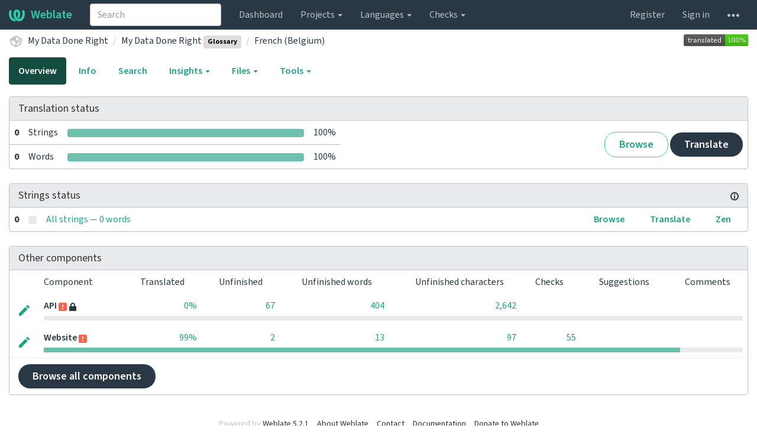

--- FILE ---
content_type: application/javascript
request_url: https://weblate.bitsoffreedom.nl/static/CACHE/js/output.ef6292a786f1.js
body_size: 308996
content:
/*!
 * jQuery JavaScript Library v3.7.1
 * https://jquery.com/
 *
 * Copyright OpenJS Foundation and other contributors
 * Released under the MIT license
 * https://jquery.org/license
 *
 * Date: 2023-08-28T13:37Z
 */(function(global,factory){"use strict";if(typeof module==="object"&&typeof module.exports==="object"){module.exports=global.document?factory(global,true):function(w){if(!w.document){throw new Error("jQuery requires a window with a document");}
return factory(w);};}else{factory(global);}})(typeof window!=="undefined"?window:this,function(window,noGlobal){"use strict";var arr=[];var getProto=Object.getPrototypeOf;var slice=arr.slice;var flat=arr.flat?function(array){return arr.flat.call(array);}:function(array){return arr.concat.apply([],array);};var push=arr.push;var indexOf=arr.indexOf;var class2type={};var toString=class2type.toString;var hasOwn=class2type.hasOwnProperty;var fnToString=hasOwn.toString;var ObjectFunctionString=fnToString.call(Object);var support={};var isFunction=function isFunction(obj){return typeof obj==="function"&&typeof obj.nodeType!=="number"&&typeof obj.item!=="function";};var isWindow=function isWindow(obj){return obj!=null&&obj===obj.window;};var document=window.document;var preservedScriptAttributes={type:true,src:true,nonce:true,noModule:true};function DOMEval(code,node,doc){doc=doc||document;var i,val,script=doc.createElement("script");script.text=code;if(node){for(i in preservedScriptAttributes){val=node[i]||node.getAttribute&&node.getAttribute(i);if(val){script.setAttribute(i,val);}}}
doc.head.appendChild(script).parentNode.removeChild(script);}
function toType(obj){if(obj==null){return obj+"";}
return typeof obj==="object"||typeof obj==="function"?class2type[toString.call(obj)]||"object":typeof obj;}
var version="3.7.1",rhtmlSuffix=/HTML$/i,jQuery=function(selector,context){return new jQuery.fn.init(selector,context);};jQuery.fn=jQuery.prototype={jquery:version,constructor:jQuery,length:0,toArray:function(){return slice.call(this);},get:function(num){if(num==null){return slice.call(this);}
return num<0?this[num+this.length]:this[num];},pushStack:function(elems){var ret=jQuery.merge(this.constructor(),elems);ret.prevObject=this;return ret;},each:function(callback){return jQuery.each(this,callback);},map:function(callback){return this.pushStack(jQuery.map(this,function(elem,i){return callback.call(elem,i,elem);}));},slice:function(){return this.pushStack(slice.apply(this,arguments));},first:function(){return this.eq(0);},last:function(){return this.eq(-1);},even:function(){return this.pushStack(jQuery.grep(this,function(_elem,i){return(i+1)%2;}));},odd:function(){return this.pushStack(jQuery.grep(this,function(_elem,i){return i%2;}));},eq:function(i){var len=this.length,j=+i+(i<0?len:0);return this.pushStack(j>=0&&j<len?[this[j]]:[]);},end:function(){return this.prevObject||this.constructor();},push:push,sort:arr.sort,splice:arr.splice};jQuery.extend=jQuery.fn.extend=function(){var options,name,src,copy,copyIsArray,clone,target=arguments[0]||{},i=1,length=arguments.length,deep=false;if(typeof target==="boolean"){deep=target;target=arguments[i]||{};i++;}
if(typeof target!=="object"&&!isFunction(target)){target={};}
if(i===length){target=this;i--;}
for(;i<length;i++){if((options=arguments[i])!=null){for(name in options){copy=options[name];if(name==="__proto__"||target===copy){continue;}
if(deep&&copy&&(jQuery.isPlainObject(copy)||(copyIsArray=Array.isArray(copy)))){src=target[name];if(copyIsArray&&!Array.isArray(src)){clone=[];}else if(!copyIsArray&&!jQuery.isPlainObject(src)){clone={};}else{clone=src;}
copyIsArray=false;target[name]=jQuery.extend(deep,clone,copy);}else if(copy!==undefined){target[name]=copy;}}}}
return target;};jQuery.extend({expando:"jQuery"+(version+Math.random()).replace(/\D/g,""),isReady:true,error:function(msg){throw new Error(msg);},noop:function(){},isPlainObject:function(obj){var proto,Ctor;if(!obj||toString.call(obj)!=="[object Object]"){return false;}
proto=getProto(obj);if(!proto){return true;}
Ctor=hasOwn.call(proto,"constructor")&&proto.constructor;return typeof Ctor==="function"&&fnToString.call(Ctor)===ObjectFunctionString;},isEmptyObject:function(obj){var name;for(name in obj){return false;}
return true;},globalEval:function(code,options,doc){DOMEval(code,{nonce:options&&options.nonce},doc);},each:function(obj,callback){var length,i=0;if(isArrayLike(obj)){length=obj.length;for(;i<length;i++){if(callback.call(obj[i],i,obj[i])===false){break;}}}else{for(i in obj){if(callback.call(obj[i],i,obj[i])===false){break;}}}
return obj;},text:function(elem){var node,ret="",i=0,nodeType=elem.nodeType;if(!nodeType){while((node=elem[i++])){ret+=jQuery.text(node);}}
if(nodeType===1||nodeType===11){return elem.textContent;}
if(nodeType===9){return elem.documentElement.textContent;}
if(nodeType===3||nodeType===4){return elem.nodeValue;}
return ret;},makeArray:function(arr,results){var ret=results||[];if(arr!=null){if(isArrayLike(Object(arr))){jQuery.merge(ret,typeof arr==="string"?[arr]:arr);}else{push.call(ret,arr);}}
return ret;},inArray:function(elem,arr,i){return arr==null?-1:indexOf.call(arr,elem,i);},isXMLDoc:function(elem){var namespace=elem&&elem.namespaceURI,docElem=elem&&(elem.ownerDocument||elem).documentElement;return!rhtmlSuffix.test(namespace||docElem&&docElem.nodeName||"HTML");},merge:function(first,second){var len=+second.length,j=0,i=first.length;for(;j<len;j++){first[i++]=second[j];}
first.length=i;return first;},grep:function(elems,callback,invert){var callbackInverse,matches=[],i=0,length=elems.length,callbackExpect=!invert;for(;i<length;i++){callbackInverse=!callback(elems[i],i);if(callbackInverse!==callbackExpect){matches.push(elems[i]);}}
return matches;},map:function(elems,callback,arg){var length,value,i=0,ret=[];if(isArrayLike(elems)){length=elems.length;for(;i<length;i++){value=callback(elems[i],i,arg);if(value!=null){ret.push(value);}}}else{for(i in elems){value=callback(elems[i],i,arg);if(value!=null){ret.push(value);}}}
return flat(ret);},guid:1,support:support});if(typeof Symbol==="function"){jQuery.fn[Symbol.iterator]=arr[Symbol.iterator];}
jQuery.each("Boolean Number String Function Array Date RegExp Object Error Symbol".split(" "),function(_i,name){class2type["[object "+name+"]"]=name.toLowerCase();});function isArrayLike(obj){var length=!!obj&&"length"in obj&&obj.length,type=toType(obj);if(isFunction(obj)||isWindow(obj)){return false;}
return type==="array"||length===0||typeof length==="number"&&length>0&&(length-1)in obj;}
function nodeName(elem,name){return elem.nodeName&&elem.nodeName.toLowerCase()===name.toLowerCase();}
var pop=arr.pop;var sort=arr.sort;var splice=arr.splice;var whitespace="[\\x20\\t\\r\\n\\f]";var rtrimCSS=new RegExp("^"+whitespace+"+|((?:^|[^\\\\])(?:\\\\.)*)"+whitespace+"+$","g");jQuery.contains=function(a,b){var bup=b&&b.parentNode;return a===bup||!!(bup&&bup.nodeType===1&&(a.contains?a.contains(bup):a.compareDocumentPosition&&a.compareDocumentPosition(bup)&16));};var rcssescape=/([\0-\x1f\x7f]|^-?\d)|^-$|[^\x80-\uFFFF\w-]/g;function fcssescape(ch,asCodePoint){if(asCodePoint){if(ch==="\0"){return"\uFFFD";}
return ch.slice(0,-1)+"\\"+ch.charCodeAt(ch.length-1).toString(16)+" ";}
return"\\"+ch;}
jQuery.escapeSelector=function(sel){return(sel+"").replace(rcssescape,fcssescape);};var preferredDoc=document,pushNative=push;(function(){var i,Expr,outermostContext,sortInput,hasDuplicate,push=pushNative,document,documentElement,documentIsHTML,rbuggyQSA,matches,expando=jQuery.expando,dirruns=0,done=0,classCache=createCache(),tokenCache=createCache(),compilerCache=createCache(),nonnativeSelectorCache=createCache(),sortOrder=function(a,b){if(a===b){hasDuplicate=true;}
return 0;},booleans="checked|selected|async|autofocus|autoplay|controls|defer|disabled|hidden|ismap|"+"loop|multiple|open|readonly|required|scoped",identifier="(?:\\\\[\\da-fA-F]{1,6}"+whitespace+"?|\\\\[^\\r\\n\\f]|[\\w-]|[^\0-\\x7f])+",attributes="\\["+whitespace+"*("+identifier+")(?:"+whitespace+"*([*^$|!~]?=)"+whitespace+"*(?:'((?:\\\\.|[^\\\\'])*)'|\"((?:\\\\.|[^\\\\\"])*)\"|("+identifier+"))|)"+
whitespace+"*\\]",pseudos=":("+identifier+")(?:\\(("+"('((?:\\\\.|[^\\\\'])*)'|\"((?:\\\\.|[^\\\\\"])*)\")|"+"((?:\\\\.|[^\\\\()[\\]]|"+attributes+")*)|"+".*"+")\\)|)",rwhitespace=new RegExp(whitespace+"+","g"),rcomma=new RegExp("^"+whitespace+"*,"+whitespace+"*"),rleadingCombinator=new RegExp("^"+whitespace+"*([>+~]|"+whitespace+")"+
whitespace+"*"),rdescend=new RegExp(whitespace+"|>"),rpseudo=new RegExp(pseudos),ridentifier=new RegExp("^"+identifier+"$"),matchExpr={ID:new RegExp("^#("+identifier+")"),CLASS:new RegExp("^\\.("+identifier+")"),TAG:new RegExp("^("+identifier+"|[*])"),ATTR:new RegExp("^"+attributes),PSEUDO:new RegExp("^"+pseudos),CHILD:new RegExp("^:(only|first|last|nth|nth-last)-(child|of-type)(?:\\("+
whitespace+"*(even|odd|(([+-]|)(\\d*)n|)"+whitespace+"*(?:([+-]|)"+
whitespace+"*(\\d+)|))"+whitespace+"*\\)|)","i"),bool:new RegExp("^(?:"+booleans+")$","i"),needsContext:new RegExp("^"+whitespace+"*[>+~]|:(even|odd|eq|gt|lt|nth|first|last)(?:\\("+whitespace+"*((?:-\\d)?\\d*)"+whitespace+"*\\)|)(?=[^-]|$)","i")},rinputs=/^(?:input|select|textarea|button)$/i,rheader=/^h\d$/i,rquickExpr=/^(?:#([\w-]+)|(\w+)|\.([\w-]+))$/,rsibling=/[+~]/,runescape=new RegExp("\\\\[\\da-fA-F]{1,6}"+whitespace+"?|\\\\([^\\r\\n\\f])","g"),funescape=function(escape,nonHex){var high="0x"+escape.slice(1)-0x10000;if(nonHex){return nonHex;}
return high<0?String.fromCharCode(high+0x10000):String.fromCharCode(high>>10|0xD800,high&0x3FF|0xDC00);},unloadHandler=function(){setDocument();},inDisabledFieldset=addCombinator(function(elem){return elem.disabled===true&&nodeName(elem,"fieldset");},{dir:"parentNode",next:"legend"});function safeActiveElement(){try{return document.activeElement;}catch(err){}}
try{push.apply((arr=slice.call(preferredDoc.childNodes)),preferredDoc.childNodes);arr[preferredDoc.childNodes.length].nodeType;}catch(e){push={apply:function(target,els){pushNative.apply(target,slice.call(els));},call:function(target){pushNative.apply(target,slice.call(arguments,1));}};}
function find(selector,context,results,seed){var m,i,elem,nid,match,groups,newSelector,newContext=context&&context.ownerDocument,nodeType=context?context.nodeType:9;results=results||[];if(typeof selector!=="string"||!selector||nodeType!==1&&nodeType!==9&&nodeType!==11){return results;}
if(!seed){setDocument(context);context=context||document;if(documentIsHTML){if(nodeType!==11&&(match=rquickExpr.exec(selector))){if((m=match[1])){if(nodeType===9){if((elem=context.getElementById(m))){if(elem.id===m){push.call(results,elem);return results;}}else{return results;}}else{if(newContext&&(elem=newContext.getElementById(m))&&find.contains(context,elem)&&elem.id===m){push.call(results,elem);return results;}}}else if(match[2]){push.apply(results,context.getElementsByTagName(selector));return results;}else if((m=match[3])&&context.getElementsByClassName){push.apply(results,context.getElementsByClassName(m));return results;}}
if(!nonnativeSelectorCache[selector+" "]&&(!rbuggyQSA||!rbuggyQSA.test(selector))){newSelector=selector;newContext=context;if(nodeType===1&&(rdescend.test(selector)||rleadingCombinator.test(selector))){newContext=rsibling.test(selector)&&testContext(context.parentNode)||context;if(newContext!=context||!support.scope){if((nid=context.getAttribute("id"))){nid=jQuery.escapeSelector(nid);}else{context.setAttribute("id",(nid=expando));}}
groups=tokenize(selector);i=groups.length;while(i--){groups[i]=(nid?"#"+nid:":scope")+" "+
toSelector(groups[i]);}
newSelector=groups.join(",");}
try{push.apply(results,newContext.querySelectorAll(newSelector));return results;}catch(qsaError){nonnativeSelectorCache(selector,true);}finally{if(nid===expando){context.removeAttribute("id");}}}}}
return select(selector.replace(rtrimCSS,"$1"),context,results,seed);}
function createCache(){var keys=[];function cache(key,value){if(keys.push(key+" ")>Expr.cacheLength){delete cache[keys.shift()];}
return(cache[key+" "]=value);}
return cache;}
function markFunction(fn){fn[expando]=true;return fn;}
function assert(fn){var el=document.createElement("fieldset");try{return!!fn(el);}catch(e){return false;}finally{if(el.parentNode){el.parentNode.removeChild(el);}
el=null;}}
function createInputPseudo(type){return function(elem){return nodeName(elem,"input")&&elem.type===type;};}
function createButtonPseudo(type){return function(elem){return(nodeName(elem,"input")||nodeName(elem,"button"))&&elem.type===type;};}
function createDisabledPseudo(disabled){return function(elem){if("form"in elem){if(elem.parentNode&&elem.disabled===false){if("label"in elem){if("label"in elem.parentNode){return elem.parentNode.disabled===disabled;}else{return elem.disabled===disabled;}}
return elem.isDisabled===disabled||elem.isDisabled!==!disabled&&inDisabledFieldset(elem)===disabled;}
return elem.disabled===disabled;}else if("label"in elem){return elem.disabled===disabled;}
return false;};}
function createPositionalPseudo(fn){return markFunction(function(argument){argument=+argument;return markFunction(function(seed,matches){var j,matchIndexes=fn([],seed.length,argument),i=matchIndexes.length;while(i--){if(seed[(j=matchIndexes[i])]){seed[j]=!(matches[j]=seed[j]);}}});});}
function testContext(context){return context&&typeof context.getElementsByTagName!=="undefined"&&context;}
function setDocument(node){var subWindow,doc=node?node.ownerDocument||node:preferredDoc;if(doc==document||doc.nodeType!==9||!doc.documentElement){return document;}
document=doc;documentElement=document.documentElement;documentIsHTML=!jQuery.isXMLDoc(document);matches=documentElement.matches||documentElement.webkitMatchesSelector||documentElement.msMatchesSelector;if(documentElement.msMatchesSelector&&preferredDoc!=document&&(subWindow=document.defaultView)&&subWindow.top!==subWindow){subWindow.addEventListener("unload",unloadHandler);}
support.getById=assert(function(el){documentElement.appendChild(el).id=jQuery.expando;return!document.getElementsByName||!document.getElementsByName(jQuery.expando).length;});support.disconnectedMatch=assert(function(el){return matches.call(el,"*");});support.scope=assert(function(){return document.querySelectorAll(":scope");});support.cssHas=assert(function(){try{document.querySelector(":has(*,:jqfake)");return false;}catch(e){return true;}});if(support.getById){Expr.filter.ID=function(id){var attrId=id.replace(runescape,funescape);return function(elem){return elem.getAttribute("id")===attrId;};};Expr.find.ID=function(id,context){if(typeof context.getElementById!=="undefined"&&documentIsHTML){var elem=context.getElementById(id);return elem?[elem]:[];}};}else{Expr.filter.ID=function(id){var attrId=id.replace(runescape,funescape);return function(elem){var node=typeof elem.getAttributeNode!=="undefined"&&elem.getAttributeNode("id");return node&&node.value===attrId;};};Expr.find.ID=function(id,context){if(typeof context.getElementById!=="undefined"&&documentIsHTML){var node,i,elems,elem=context.getElementById(id);if(elem){node=elem.getAttributeNode("id");if(node&&node.value===id){return[elem];}
elems=context.getElementsByName(id);i=0;while((elem=elems[i++])){node=elem.getAttributeNode("id");if(node&&node.value===id){return[elem];}}}
return[];}};}
Expr.find.TAG=function(tag,context){if(typeof context.getElementsByTagName!=="undefined"){return context.getElementsByTagName(tag);}else{return context.querySelectorAll(tag);}};Expr.find.CLASS=function(className,context){if(typeof context.getElementsByClassName!=="undefined"&&documentIsHTML){return context.getElementsByClassName(className);}};rbuggyQSA=[];assert(function(el){var input;documentElement.appendChild(el).innerHTML="<a id='"+expando+"' href='' disabled='disabled'></a>"+"<select id='"+expando+"-\r\\' disabled='disabled'>"+"<option selected=''></option></select>";if(!el.querySelectorAll("[selected]").length){rbuggyQSA.push("\\["+whitespace+"*(?:value|"+booleans+")");}
if(!el.querySelectorAll("[id~="+expando+"-]").length){rbuggyQSA.push("~=");}
if(!el.querySelectorAll("a#"+expando+"+*").length){rbuggyQSA.push(".#.+[+~]");}
if(!el.querySelectorAll(":checked").length){rbuggyQSA.push(":checked");}
input=document.createElement("input");input.setAttribute("type","hidden");el.appendChild(input).setAttribute("name","D");documentElement.appendChild(el).disabled=true;if(el.querySelectorAll(":disabled").length!==2){rbuggyQSA.push(":enabled",":disabled");}
input=document.createElement("input");input.setAttribute("name","");el.appendChild(input);if(!el.querySelectorAll("[name='']").length){rbuggyQSA.push("\\["+whitespace+"*name"+whitespace+"*="+
whitespace+"*(?:''|\"\")");}});if(!support.cssHas){rbuggyQSA.push(":has");}
rbuggyQSA=rbuggyQSA.length&&new RegExp(rbuggyQSA.join("|"));sortOrder=function(a,b){if(a===b){hasDuplicate=true;return 0;}
var compare=!a.compareDocumentPosition-!b.compareDocumentPosition;if(compare){return compare;}
compare=(a.ownerDocument||a)==(b.ownerDocument||b)?a.compareDocumentPosition(b):1;if(compare&1||(!support.sortDetached&&b.compareDocumentPosition(a)===compare)){if(a===document||a.ownerDocument==preferredDoc&&find.contains(preferredDoc,a)){return-1;}
if(b===document||b.ownerDocument==preferredDoc&&find.contains(preferredDoc,b)){return 1;}
return sortInput?(indexOf.call(sortInput,a)-indexOf.call(sortInput,b)):0;}
return compare&4?-1:1;};return document;}
find.matches=function(expr,elements){return find(expr,null,null,elements);};find.matchesSelector=function(elem,expr){setDocument(elem);if(documentIsHTML&&!nonnativeSelectorCache[expr+" "]&&(!rbuggyQSA||!rbuggyQSA.test(expr))){try{var ret=matches.call(elem,expr);if(ret||support.disconnectedMatch||elem.document&&elem.document.nodeType!==11){return ret;}}catch(e){nonnativeSelectorCache(expr,true);}}
return find(expr,document,null,[elem]).length>0;};find.contains=function(context,elem){if((context.ownerDocument||context)!=document){setDocument(context);}
return jQuery.contains(context,elem);};find.attr=function(elem,name){if((elem.ownerDocument||elem)!=document){setDocument(elem);}
var fn=Expr.attrHandle[name.toLowerCase()],val=fn&&hasOwn.call(Expr.attrHandle,name.toLowerCase())?fn(elem,name,!documentIsHTML):undefined;if(val!==undefined){return val;}
return elem.getAttribute(name);};find.error=function(msg){throw new Error("Syntax error, unrecognized expression: "+msg);};jQuery.uniqueSort=function(results){var elem,duplicates=[],j=0,i=0;hasDuplicate=!support.sortStable;sortInput=!support.sortStable&&slice.call(results,0);sort.call(results,sortOrder);if(hasDuplicate){while((elem=results[i++])){if(elem===results[i]){j=duplicates.push(i);}}
while(j--){splice.call(results,duplicates[j],1);}}
sortInput=null;return results;};jQuery.fn.uniqueSort=function(){return this.pushStack(jQuery.uniqueSort(slice.apply(this)));};Expr=jQuery.expr={cacheLength:50,createPseudo:markFunction,match:matchExpr,attrHandle:{},find:{},relative:{">":{dir:"parentNode",first:true}," ":{dir:"parentNode"},"+":{dir:"previousSibling",first:true},"~":{dir:"previousSibling"}},preFilter:{ATTR:function(match){match[1]=match[1].replace(runescape,funescape);match[3]=(match[3]||match[4]||match[5]||"").replace(runescape,funescape);if(match[2]==="~="){match[3]=" "+match[3]+" ";}
return match.slice(0,4);},CHILD:function(match){match[1]=match[1].toLowerCase();if(match[1].slice(0,3)==="nth"){if(!match[3]){find.error(match[0]);}
match[4]=+(match[4]?match[5]+(match[6]||1):2*(match[3]==="even"||match[3]==="odd"));match[5]=+((match[7]+match[8])||match[3]==="odd");}else if(match[3]){find.error(match[0]);}
return match;},PSEUDO:function(match){var excess,unquoted=!match[6]&&match[2];if(matchExpr.CHILD.test(match[0])){return null;}
if(match[3]){match[2]=match[4]||match[5]||"";}else if(unquoted&&rpseudo.test(unquoted)&&(excess=tokenize(unquoted,true))&&(excess=unquoted.indexOf(")",unquoted.length-excess)-unquoted.length)){match[0]=match[0].slice(0,excess);match[2]=unquoted.slice(0,excess);}
return match.slice(0,3);}},filter:{TAG:function(nodeNameSelector){var expectedNodeName=nodeNameSelector.replace(runescape,funescape).toLowerCase();return nodeNameSelector==="*"?function(){return true;}:function(elem){return nodeName(elem,expectedNodeName);};},CLASS:function(className){var pattern=classCache[className+" "];return pattern||(pattern=new RegExp("(^|"+whitespace+")"+className+"("+whitespace+"|$)"))&&classCache(className,function(elem){return pattern.test(typeof elem.className==="string"&&elem.className||typeof elem.getAttribute!=="undefined"&&elem.getAttribute("class")||"");});},ATTR:function(name,operator,check){return function(elem){var result=find.attr(elem,name);if(result==null){return operator==="!=";}
if(!operator){return true;}
result+="";if(operator==="="){return result===check;}
if(operator==="!="){return result!==check;}
if(operator==="^="){return check&&result.indexOf(check)===0;}
if(operator==="*="){return check&&result.indexOf(check)>-1;}
if(operator==="$="){return check&&result.slice(-check.length)===check;}
if(operator==="~="){return(" "+result.replace(rwhitespace," ")+" ").indexOf(check)>-1;}
if(operator==="|="){return result===check||result.slice(0,check.length+1)===check+"-";}
return false;};},CHILD:function(type,what,_argument,first,last){var simple=type.slice(0,3)!=="nth",forward=type.slice(-4)!=="last",ofType=what==="of-type";return first===1&&last===0?function(elem){return!!elem.parentNode;}:function(elem,_context,xml){var cache,outerCache,node,nodeIndex,start,dir=simple!==forward?"nextSibling":"previousSibling",parent=elem.parentNode,name=ofType&&elem.nodeName.toLowerCase(),useCache=!xml&&!ofType,diff=false;if(parent){if(simple){while(dir){node=elem;while((node=node[dir])){if(ofType?nodeName(node,name):node.nodeType===1){return false;}}
start=dir=type==="only"&&!start&&"nextSibling";}
return true;}
start=[forward?parent.firstChild:parent.lastChild];if(forward&&useCache){outerCache=parent[expando]||(parent[expando]={});cache=outerCache[type]||[];nodeIndex=cache[0]===dirruns&&cache[1];diff=nodeIndex&&cache[2];node=nodeIndex&&parent.childNodes[nodeIndex];while((node=++nodeIndex&&node&&node[dir]||(diff=nodeIndex=0)||start.pop())){if(node.nodeType===1&&++diff&&node===elem){outerCache[type]=[dirruns,nodeIndex,diff];break;}}}else{if(useCache){outerCache=elem[expando]||(elem[expando]={});cache=outerCache[type]||[];nodeIndex=cache[0]===dirruns&&cache[1];diff=nodeIndex;}
if(diff===false){while((node=++nodeIndex&&node&&node[dir]||(diff=nodeIndex=0)||start.pop())){if((ofType?nodeName(node,name):node.nodeType===1)&&++diff){if(useCache){outerCache=node[expando]||(node[expando]={});outerCache[type]=[dirruns,diff];}
if(node===elem){break;}}}}}
diff-=last;return diff===first||(diff%first===0&&diff/first>=0);}};},PSEUDO:function(pseudo,argument){var args,fn=Expr.pseudos[pseudo]||Expr.setFilters[pseudo.toLowerCase()]||find.error("unsupported pseudo: "+pseudo);if(fn[expando]){return fn(argument);}
if(fn.length>1){args=[pseudo,pseudo,"",argument];return Expr.setFilters.hasOwnProperty(pseudo.toLowerCase())?markFunction(function(seed,matches){var idx,matched=fn(seed,argument),i=matched.length;while(i--){idx=indexOf.call(seed,matched[i]);seed[idx]=!(matches[idx]=matched[i]);}}):function(elem){return fn(elem,0,args);};}
return fn;}},pseudos:{not:markFunction(function(selector){var input=[],results=[],matcher=compile(selector.replace(rtrimCSS,"$1"));return matcher[expando]?markFunction(function(seed,matches,_context,xml){var elem,unmatched=matcher(seed,null,xml,[]),i=seed.length;while(i--){if((elem=unmatched[i])){seed[i]=!(matches[i]=elem);}}}):function(elem,_context,xml){input[0]=elem;matcher(input,null,xml,results);input[0]=null;return!results.pop();};}),has:markFunction(function(selector){return function(elem){return find(selector,elem).length>0;};}),contains:markFunction(function(text){text=text.replace(runescape,funescape);return function(elem){return(elem.textContent||jQuery.text(elem)).indexOf(text)>-1;};}),lang:markFunction(function(lang){if(!ridentifier.test(lang||"")){find.error("unsupported lang: "+lang);}
lang=lang.replace(runescape,funescape).toLowerCase();return function(elem){var elemLang;do{if((elemLang=documentIsHTML?elem.lang:elem.getAttribute("xml:lang")||elem.getAttribute("lang"))){elemLang=elemLang.toLowerCase();return elemLang===lang||elemLang.indexOf(lang+"-")===0;}}while((elem=elem.parentNode)&&elem.nodeType===1);return false;};}),target:function(elem){var hash=window.location&&window.location.hash;return hash&&hash.slice(1)===elem.id;},root:function(elem){return elem===documentElement;},focus:function(elem){return elem===safeActiveElement()&&document.hasFocus()&&!!(elem.type||elem.href||~elem.tabIndex);},enabled:createDisabledPseudo(false),disabled:createDisabledPseudo(true),checked:function(elem){return(nodeName(elem,"input")&&!!elem.checked)||(nodeName(elem,"option")&&!!elem.selected);},selected:function(elem){if(elem.parentNode){elem.parentNode.selectedIndex;}
return elem.selected===true;},empty:function(elem){for(elem=elem.firstChild;elem;elem=elem.nextSibling){if(elem.nodeType<6){return false;}}
return true;},parent:function(elem){return!Expr.pseudos.empty(elem);},header:function(elem){return rheader.test(elem.nodeName);},input:function(elem){return rinputs.test(elem.nodeName);},button:function(elem){return nodeName(elem,"input")&&elem.type==="button"||nodeName(elem,"button");},text:function(elem){var attr;return nodeName(elem,"input")&&elem.type==="text"&&((attr=elem.getAttribute("type"))==null||attr.toLowerCase()==="text");},first:createPositionalPseudo(function(){return[0];}),last:createPositionalPseudo(function(_matchIndexes,length){return[length-1];}),eq:createPositionalPseudo(function(_matchIndexes,length,argument){return[argument<0?argument+length:argument];}),even:createPositionalPseudo(function(matchIndexes,length){var i=0;for(;i<length;i+=2){matchIndexes.push(i);}
return matchIndexes;}),odd:createPositionalPseudo(function(matchIndexes,length){var i=1;for(;i<length;i+=2){matchIndexes.push(i);}
return matchIndexes;}),lt:createPositionalPseudo(function(matchIndexes,length,argument){var i;if(argument<0){i=argument+length;}else if(argument>length){i=length;}else{i=argument;}
for(;--i>=0;){matchIndexes.push(i);}
return matchIndexes;}),gt:createPositionalPseudo(function(matchIndexes,length,argument){var i=argument<0?argument+length:argument;for(;++i<length;){matchIndexes.push(i);}
return matchIndexes;})}};Expr.pseudos.nth=Expr.pseudos.eq;for(i in{radio:true,checkbox:true,file:true,password:true,image:true}){Expr.pseudos[i]=createInputPseudo(i);}
for(i in{submit:true,reset:true}){Expr.pseudos[i]=createButtonPseudo(i);}
function setFilters(){}
setFilters.prototype=Expr.filters=Expr.pseudos;Expr.setFilters=new setFilters();function tokenize(selector,parseOnly){var matched,match,tokens,type,soFar,groups,preFilters,cached=tokenCache[selector+" "];if(cached){return parseOnly?0:cached.slice(0);}
soFar=selector;groups=[];preFilters=Expr.preFilter;while(soFar){if(!matched||(match=rcomma.exec(soFar))){if(match){soFar=soFar.slice(match[0].length)||soFar;}
groups.push((tokens=[]));}
matched=false;if((match=rleadingCombinator.exec(soFar))){matched=match.shift();tokens.push({value:matched,type:match[0].replace(rtrimCSS," ")});soFar=soFar.slice(matched.length);}
for(type in Expr.filter){if((match=matchExpr[type].exec(soFar))&&(!preFilters[type]||(match=preFilters[type](match)))){matched=match.shift();tokens.push({value:matched,type:type,matches:match});soFar=soFar.slice(matched.length);}}
if(!matched){break;}}
if(parseOnly){return soFar.length;}
return soFar?find.error(selector):tokenCache(selector,groups).slice(0);}
function toSelector(tokens){var i=0,len=tokens.length,selector="";for(;i<len;i++){selector+=tokens[i].value;}
return selector;}
function addCombinator(matcher,combinator,base){var dir=combinator.dir,skip=combinator.next,key=skip||dir,checkNonElements=base&&key==="parentNode",doneName=done++;return combinator.first?function(elem,context,xml){while((elem=elem[dir])){if(elem.nodeType===1||checkNonElements){return matcher(elem,context,xml);}}
return false;}:function(elem,context,xml){var oldCache,outerCache,newCache=[dirruns,doneName];if(xml){while((elem=elem[dir])){if(elem.nodeType===1||checkNonElements){if(matcher(elem,context,xml)){return true;}}}}else{while((elem=elem[dir])){if(elem.nodeType===1||checkNonElements){outerCache=elem[expando]||(elem[expando]={});if(skip&&nodeName(elem,skip)){elem=elem[dir]||elem;}else if((oldCache=outerCache[key])&&oldCache[0]===dirruns&&oldCache[1]===doneName){return(newCache[2]=oldCache[2]);}else{outerCache[key]=newCache;if((newCache[2]=matcher(elem,context,xml))){return true;}}}}}
return false;};}
function elementMatcher(matchers){return matchers.length>1?function(elem,context,xml){var i=matchers.length;while(i--){if(!matchers[i](elem,context,xml)){return false;}}
return true;}:matchers[0];}
function multipleContexts(selector,contexts,results){var i=0,len=contexts.length;for(;i<len;i++){find(selector,contexts[i],results);}
return results;}
function condense(unmatched,map,filter,context,xml){var elem,newUnmatched=[],i=0,len=unmatched.length,mapped=map!=null;for(;i<len;i++){if((elem=unmatched[i])){if(!filter||filter(elem,context,xml)){newUnmatched.push(elem);if(mapped){map.push(i);}}}}
return newUnmatched;}
function setMatcher(preFilter,selector,matcher,postFilter,postFinder,postSelector){if(postFilter&&!postFilter[expando]){postFilter=setMatcher(postFilter);}
if(postFinder&&!postFinder[expando]){postFinder=setMatcher(postFinder,postSelector);}
return markFunction(function(seed,results,context,xml){var temp,i,elem,matcherOut,preMap=[],postMap=[],preexisting=results.length,elems=seed||multipleContexts(selector||"*",context.nodeType?[context]:context,[]),matcherIn=preFilter&&(seed||!selector)?condense(elems,preMap,preFilter,context,xml):elems;if(matcher){matcherOut=postFinder||(seed?preFilter:preexisting||postFilter)?[]:results;matcher(matcherIn,matcherOut,context,xml);}else{matcherOut=matcherIn;}
if(postFilter){temp=condense(matcherOut,postMap);postFilter(temp,[],context,xml);i=temp.length;while(i--){if((elem=temp[i])){matcherOut[postMap[i]]=!(matcherIn[postMap[i]]=elem);}}}
if(seed){if(postFinder||preFilter){if(postFinder){temp=[];i=matcherOut.length;while(i--){if((elem=matcherOut[i])){temp.push((matcherIn[i]=elem));}}
postFinder(null,(matcherOut=[]),temp,xml);}
i=matcherOut.length;while(i--){if((elem=matcherOut[i])&&(temp=postFinder?indexOf.call(seed,elem):preMap[i])>-1){seed[temp]=!(results[temp]=elem);}}}}else{matcherOut=condense(matcherOut===results?matcherOut.splice(preexisting,matcherOut.length):matcherOut);if(postFinder){postFinder(null,results,matcherOut,xml);}else{push.apply(results,matcherOut);}}});}
function matcherFromTokens(tokens){var checkContext,matcher,j,len=tokens.length,leadingRelative=Expr.relative[tokens[0].type],implicitRelative=leadingRelative||Expr.relative[" "],i=leadingRelative?1:0,matchContext=addCombinator(function(elem){return elem===checkContext;},implicitRelative,true),matchAnyContext=addCombinator(function(elem){return indexOf.call(checkContext,elem)>-1;},implicitRelative,true),matchers=[function(elem,context,xml){var ret=(!leadingRelative&&(xml||context!=outermostContext))||((checkContext=context).nodeType?matchContext(elem,context,xml):matchAnyContext(elem,context,xml));checkContext=null;return ret;}];for(;i<len;i++){if((matcher=Expr.relative[tokens[i].type])){matchers=[addCombinator(elementMatcher(matchers),matcher)];}else{matcher=Expr.filter[tokens[i].type].apply(null,tokens[i].matches);if(matcher[expando]){j=++i;for(;j<len;j++){if(Expr.relative[tokens[j].type]){break;}}
return setMatcher(i>1&&elementMatcher(matchers),i>1&&toSelector(tokens.slice(0,i-1).concat({value:tokens[i-2].type===" "?"*":""})).replace(rtrimCSS,"$1"),matcher,i<j&&matcherFromTokens(tokens.slice(i,j)),j<len&&matcherFromTokens((tokens=tokens.slice(j))),j<len&&toSelector(tokens));}
matchers.push(matcher);}}
return elementMatcher(matchers);}
function matcherFromGroupMatchers(elementMatchers,setMatchers){var bySet=setMatchers.length>0,byElement=elementMatchers.length>0,superMatcher=function(seed,context,xml,results,outermost){var elem,j,matcher,matchedCount=0,i="0",unmatched=seed&&[],setMatched=[],contextBackup=outermostContext,elems=seed||byElement&&Expr.find.TAG("*",outermost),dirrunsUnique=(dirruns+=contextBackup==null?1:Math.random()||0.1),len=elems.length;if(outermost){outermostContext=context==document||context||outermost;}
for(;i!==len&&(elem=elems[i])!=null;i++){if(byElement&&elem){j=0;if(!context&&elem.ownerDocument!=document){setDocument(elem);xml=!documentIsHTML;}
while((matcher=elementMatchers[j++])){if(matcher(elem,context||document,xml)){push.call(results,elem);break;}}
if(outermost){dirruns=dirrunsUnique;}}
if(bySet){if((elem=!matcher&&elem)){matchedCount--;}
if(seed){unmatched.push(elem);}}}
matchedCount+=i;if(bySet&&i!==matchedCount){j=0;while((matcher=setMatchers[j++])){matcher(unmatched,setMatched,context,xml);}
if(seed){if(matchedCount>0){while(i--){if(!(unmatched[i]||setMatched[i])){setMatched[i]=pop.call(results);}}}
setMatched=condense(setMatched);}
push.apply(results,setMatched);if(outermost&&!seed&&setMatched.length>0&&(matchedCount+setMatchers.length)>1){jQuery.uniqueSort(results);}}
if(outermost){dirruns=dirrunsUnique;outermostContext=contextBackup;}
return unmatched;};return bySet?markFunction(superMatcher):superMatcher;}
function compile(selector,match){var i,setMatchers=[],elementMatchers=[],cached=compilerCache[selector+" "];if(!cached){if(!match){match=tokenize(selector);}
i=match.length;while(i--){cached=matcherFromTokens(match[i]);if(cached[expando]){setMatchers.push(cached);}else{elementMatchers.push(cached);}}
cached=compilerCache(selector,matcherFromGroupMatchers(elementMatchers,setMatchers));cached.selector=selector;}
return cached;}
function select(selector,context,results,seed){var i,tokens,token,type,find,compiled=typeof selector==="function"&&selector,match=!seed&&tokenize((selector=compiled.selector||selector));results=results||[];if(match.length===1){tokens=match[0]=match[0].slice(0);if(tokens.length>2&&(token=tokens[0]).type==="ID"&&context.nodeType===9&&documentIsHTML&&Expr.relative[tokens[1].type]){context=(Expr.find.ID(token.matches[0].replace(runescape,funescape),context)||[])[0];if(!context){return results;}else if(compiled){context=context.parentNode;}
selector=selector.slice(tokens.shift().value.length);}
i=matchExpr.needsContext.test(selector)?0:tokens.length;while(i--){token=tokens[i];if(Expr.relative[(type=token.type)]){break;}
if((find=Expr.find[type])){if((seed=find(token.matches[0].replace(runescape,funescape),rsibling.test(tokens[0].type)&&testContext(context.parentNode)||context))){tokens.splice(i,1);selector=seed.length&&toSelector(tokens);if(!selector){push.apply(results,seed);return results;}
break;}}}}
(compiled||compile(selector,match))(seed,context,!documentIsHTML,results,!context||rsibling.test(selector)&&testContext(context.parentNode)||context);return results;}
support.sortStable=expando.split("").sort(sortOrder).join("")===expando;setDocument();support.sortDetached=assert(function(el){return el.compareDocumentPosition(document.createElement("fieldset"))&1;});jQuery.find=find;jQuery.expr[":"]=jQuery.expr.pseudos;jQuery.unique=jQuery.uniqueSort;find.compile=compile;find.select=select;find.setDocument=setDocument;find.tokenize=tokenize;find.escape=jQuery.escapeSelector;find.getText=jQuery.text;find.isXML=jQuery.isXMLDoc;find.selectors=jQuery.expr;find.support=jQuery.support;find.uniqueSort=jQuery.uniqueSort;})();var dir=function(elem,dir,until){var matched=[],truncate=until!==undefined;while((elem=elem[dir])&&elem.nodeType!==9){if(elem.nodeType===1){if(truncate&&jQuery(elem).is(until)){break;}
matched.push(elem);}}
return matched;};var siblings=function(n,elem){var matched=[];for(;n;n=n.nextSibling){if(n.nodeType===1&&n!==elem){matched.push(n);}}
return matched;};var rneedsContext=jQuery.expr.match.needsContext;var rsingleTag=(/^<([a-z][^\/\0>:\x20\t\r\n\f]*)[\x20\t\r\n\f]*\/?>(?:<\/\1>|)$/i);function winnow(elements,qualifier,not){if(isFunction(qualifier)){return jQuery.grep(elements,function(elem,i){return!!qualifier.call(elem,i,elem)!==not;});}
if(qualifier.nodeType){return jQuery.grep(elements,function(elem){return(elem===qualifier)!==not;});}
if(typeof qualifier!=="string"){return jQuery.grep(elements,function(elem){return(indexOf.call(qualifier,elem)>-1)!==not;});}
return jQuery.filter(qualifier,elements,not);}
jQuery.filter=function(expr,elems,not){var elem=elems[0];if(not){expr=":not("+expr+")";}
if(elems.length===1&&elem.nodeType===1){return jQuery.find.matchesSelector(elem,expr)?[elem]:[];}
return jQuery.find.matches(expr,jQuery.grep(elems,function(elem){return elem.nodeType===1;}));};jQuery.fn.extend({find:function(selector){var i,ret,len=this.length,self=this;if(typeof selector!=="string"){return this.pushStack(jQuery(selector).filter(function(){for(i=0;i<len;i++){if(jQuery.contains(self[i],this)){return true;}}}));}
ret=this.pushStack([]);for(i=0;i<len;i++){jQuery.find(selector,self[i],ret);}
return len>1?jQuery.uniqueSort(ret):ret;},filter:function(selector){return this.pushStack(winnow(this,selector||[],false));},not:function(selector){return this.pushStack(winnow(this,selector||[],true));},is:function(selector){return!!winnow(this,typeof selector==="string"&&rneedsContext.test(selector)?jQuery(selector):selector||[],false).length;}});var rootjQuery,rquickExpr=/^(?:\s*(<[\w\W]+>)[^>]*|#([\w-]+))$/,init=jQuery.fn.init=function(selector,context,root){var match,elem;if(!selector){return this;}
root=root||rootjQuery;if(typeof selector==="string"){if(selector[0]==="<"&&selector[selector.length-1]===">"&&selector.length>=3){match=[null,selector,null];}else{match=rquickExpr.exec(selector);}
if(match&&(match[1]||!context)){if(match[1]){context=context instanceof jQuery?context[0]:context;jQuery.merge(this,jQuery.parseHTML(match[1],context&&context.nodeType?context.ownerDocument||context:document,true));if(rsingleTag.test(match[1])&&jQuery.isPlainObject(context)){for(match in context){if(isFunction(this[match])){this[match](context[match]);}else{this.attr(match,context[match]);}}}
return this;}else{elem=document.getElementById(match[2]);if(elem){this[0]=elem;this.length=1;}
return this;}}else if(!context||context.jquery){return(context||root).find(selector);}else{return this.constructor(context).find(selector);}}else if(selector.nodeType){this[0]=selector;this.length=1;return this;}else if(isFunction(selector)){return root.ready!==undefined?root.ready(selector):selector(jQuery);}
return jQuery.makeArray(selector,this);};init.prototype=jQuery.fn;rootjQuery=jQuery(document);var rparentsprev=/^(?:parents|prev(?:Until|All))/,guaranteedUnique={children:true,contents:true,next:true,prev:true};jQuery.fn.extend({has:function(target){var targets=jQuery(target,this),l=targets.length;return this.filter(function(){var i=0;for(;i<l;i++){if(jQuery.contains(this,targets[i])){return true;}}});},closest:function(selectors,context){var cur,i=0,l=this.length,matched=[],targets=typeof selectors!=="string"&&jQuery(selectors);if(!rneedsContext.test(selectors)){for(;i<l;i++){for(cur=this[i];cur&&cur!==context;cur=cur.parentNode){if(cur.nodeType<11&&(targets?targets.index(cur)>-1:cur.nodeType===1&&jQuery.find.matchesSelector(cur,selectors))){matched.push(cur);break;}}}}
return this.pushStack(matched.length>1?jQuery.uniqueSort(matched):matched);},index:function(elem){if(!elem){return(this[0]&&this[0].parentNode)?this.first().prevAll().length:-1;}
if(typeof elem==="string"){return indexOf.call(jQuery(elem),this[0]);}
return indexOf.call(this,elem.jquery?elem[0]:elem);},add:function(selector,context){return this.pushStack(jQuery.uniqueSort(jQuery.merge(this.get(),jQuery(selector,context))));},addBack:function(selector){return this.add(selector==null?this.prevObject:this.prevObject.filter(selector));}});function sibling(cur,dir){while((cur=cur[dir])&&cur.nodeType!==1){}
return cur;}
jQuery.each({parent:function(elem){var parent=elem.parentNode;return parent&&parent.nodeType!==11?parent:null;},parents:function(elem){return dir(elem,"parentNode");},parentsUntil:function(elem,_i,until){return dir(elem,"parentNode",until);},next:function(elem){return sibling(elem,"nextSibling");},prev:function(elem){return sibling(elem,"previousSibling");},nextAll:function(elem){return dir(elem,"nextSibling");},prevAll:function(elem){return dir(elem,"previousSibling");},nextUntil:function(elem,_i,until){return dir(elem,"nextSibling",until);},prevUntil:function(elem,_i,until){return dir(elem,"previousSibling",until);},siblings:function(elem){return siblings((elem.parentNode||{}).firstChild,elem);},children:function(elem){return siblings(elem.firstChild);},contents:function(elem){if(elem.contentDocument!=null&&getProto(elem.contentDocument)){return elem.contentDocument;}
if(nodeName(elem,"template")){elem=elem.content||elem;}
return jQuery.merge([],elem.childNodes);}},function(name,fn){jQuery.fn[name]=function(until,selector){var matched=jQuery.map(this,fn,until);if(name.slice(-5)!=="Until"){selector=until;}
if(selector&&typeof selector==="string"){matched=jQuery.filter(selector,matched);}
if(this.length>1){if(!guaranteedUnique[name]){jQuery.uniqueSort(matched);}
if(rparentsprev.test(name)){matched.reverse();}}
return this.pushStack(matched);};});var rnothtmlwhite=(/[^\x20\t\r\n\f]+/g);function createOptions(options){var object={};jQuery.each(options.match(rnothtmlwhite)||[],function(_,flag){object[flag]=true;});return object;}
jQuery.Callbacks=function(options){options=typeof options==="string"?createOptions(options):jQuery.extend({},options);var
firing,memory,fired,locked,list=[],queue=[],firingIndex=-1,fire=function(){locked=locked||options.once;fired=firing=true;for(;queue.length;firingIndex=-1){memory=queue.shift();while(++firingIndex<list.length){if(list[firingIndex].apply(memory[0],memory[1])===false&&options.stopOnFalse){firingIndex=list.length;memory=false;}}}
if(!options.memory){memory=false;}
firing=false;if(locked){if(memory){list=[];}else{list="";}}},self={add:function(){if(list){if(memory&&!firing){firingIndex=list.length-1;queue.push(memory);}
(function add(args){jQuery.each(args,function(_,arg){if(isFunction(arg)){if(!options.unique||!self.has(arg)){list.push(arg);}}else if(arg&&arg.length&&toType(arg)!=="string"){add(arg);}});})(arguments);if(memory&&!firing){fire();}}
return this;},remove:function(){jQuery.each(arguments,function(_,arg){var index;while((index=jQuery.inArray(arg,list,index))>-1){list.splice(index,1);if(index<=firingIndex){firingIndex--;}}});return this;},has:function(fn){return fn?jQuery.inArray(fn,list)>-1:list.length>0;},empty:function(){if(list){list=[];}
return this;},disable:function(){locked=queue=[];list=memory="";return this;},disabled:function(){return!list;},lock:function(){locked=queue=[];if(!memory&&!firing){list=memory="";}
return this;},locked:function(){return!!locked;},fireWith:function(context,args){if(!locked){args=args||[];args=[context,args.slice?args.slice():args];queue.push(args);if(!firing){fire();}}
return this;},fire:function(){self.fireWith(this,arguments);return this;},fired:function(){return!!fired;}};return self;};function Identity(v){return v;}
function Thrower(ex){throw ex;}
function adoptValue(value,resolve,reject,noValue){var method;try{if(value&&isFunction((method=value.promise))){method.call(value).done(resolve).fail(reject);}else if(value&&isFunction((method=value.then))){method.call(value,resolve,reject);}else{resolve.apply(undefined,[value].slice(noValue));}}catch(value){reject.apply(undefined,[value]);}}
jQuery.extend({Deferred:function(func){var tuples=[["notify","progress",jQuery.Callbacks("memory"),jQuery.Callbacks("memory"),2],["resolve","done",jQuery.Callbacks("once memory"),jQuery.Callbacks("once memory"),0,"resolved"],["reject","fail",jQuery.Callbacks("once memory"),jQuery.Callbacks("once memory"),1,"rejected"]],state="pending",promise={state:function(){return state;},always:function(){deferred.done(arguments).fail(arguments);return this;},"catch":function(fn){return promise.then(null,fn);},pipe:function(){var fns=arguments;return jQuery.Deferred(function(newDefer){jQuery.each(tuples,function(_i,tuple){var fn=isFunction(fns[tuple[4]])&&fns[tuple[4]];deferred[tuple[1]](function(){var returned=fn&&fn.apply(this,arguments);if(returned&&isFunction(returned.promise)){returned.promise().progress(newDefer.notify).done(newDefer.resolve).fail(newDefer.reject);}else{newDefer[tuple[0]+"With"](this,fn?[returned]:arguments);}});});fns=null;}).promise();},then:function(onFulfilled,onRejected,onProgress){var maxDepth=0;function resolve(depth,deferred,handler,special){return function(){var that=this,args=arguments,mightThrow=function(){var returned,then;if(depth<maxDepth){return;}
returned=handler.apply(that,args);if(returned===deferred.promise()){throw new TypeError("Thenable self-resolution");}
then=returned&&(typeof returned==="object"||typeof returned==="function")&&returned.then;if(isFunction(then)){if(special){then.call(returned,resolve(maxDepth,deferred,Identity,special),resolve(maxDepth,deferred,Thrower,special));}else{maxDepth++;then.call(returned,resolve(maxDepth,deferred,Identity,special),resolve(maxDepth,deferred,Thrower,special),resolve(maxDepth,deferred,Identity,deferred.notifyWith));}}else{if(handler!==Identity){that=undefined;args=[returned];}
(special||deferred.resolveWith)(that,args);}},process=special?mightThrow:function(){try{mightThrow();}catch(e){if(jQuery.Deferred.exceptionHook){jQuery.Deferred.exceptionHook(e,process.error);}
if(depth+1>=maxDepth){if(handler!==Thrower){that=undefined;args=[e];}
deferred.rejectWith(that,args);}}};if(depth){process();}else{if(jQuery.Deferred.getErrorHook){process.error=jQuery.Deferred.getErrorHook();}else if(jQuery.Deferred.getStackHook){process.error=jQuery.Deferred.getStackHook();}
window.setTimeout(process);}};}
return jQuery.Deferred(function(newDefer){tuples[0][3].add(resolve(0,newDefer,isFunction(onProgress)?onProgress:Identity,newDefer.notifyWith));tuples[1][3].add(resolve(0,newDefer,isFunction(onFulfilled)?onFulfilled:Identity));tuples[2][3].add(resolve(0,newDefer,isFunction(onRejected)?onRejected:Thrower));}).promise();},promise:function(obj){return obj!=null?jQuery.extend(obj,promise):promise;}},deferred={};jQuery.each(tuples,function(i,tuple){var list=tuple[2],stateString=tuple[5];promise[tuple[1]]=list.add;if(stateString){list.add(function(){state=stateString;},tuples[3-i][2].disable,tuples[3-i][3].disable,tuples[0][2].lock,tuples[0][3].lock);}
list.add(tuple[3].fire);deferred[tuple[0]]=function(){deferred[tuple[0]+"With"](this===deferred?undefined:this,arguments);return this;};deferred[tuple[0]+"With"]=list.fireWith;});promise.promise(deferred);if(func){func.call(deferred,deferred);}
return deferred;},when:function(singleValue){var
remaining=arguments.length,i=remaining,resolveContexts=Array(i),resolveValues=slice.call(arguments),primary=jQuery.Deferred(),updateFunc=function(i){return function(value){resolveContexts[i]=this;resolveValues[i]=arguments.length>1?slice.call(arguments):value;if(!(--remaining)){primary.resolveWith(resolveContexts,resolveValues);}};};if(remaining<=1){adoptValue(singleValue,primary.done(updateFunc(i)).resolve,primary.reject,!remaining);if(primary.state()==="pending"||isFunction(resolveValues[i]&&resolveValues[i].then)){return primary.then();}}
while(i--){adoptValue(resolveValues[i],updateFunc(i),primary.reject);}
return primary.promise();}});var rerrorNames=/^(Eval|Internal|Range|Reference|Syntax|Type|URI)Error$/;jQuery.Deferred.exceptionHook=function(error,asyncError){if(window.console&&window.console.warn&&error&&rerrorNames.test(error.name)){window.console.warn("jQuery.Deferred exception: "+error.message,error.stack,asyncError);}};jQuery.readyException=function(error){window.setTimeout(function(){throw error;});};var readyList=jQuery.Deferred();jQuery.fn.ready=function(fn){readyList.then(fn).catch(function(error){jQuery.readyException(error);});return this;};jQuery.extend({isReady:false,readyWait:1,ready:function(wait){if(wait===true?--jQuery.readyWait:jQuery.isReady){return;}
jQuery.isReady=true;if(wait!==true&&--jQuery.readyWait>0){return;}
readyList.resolveWith(document,[jQuery]);}});jQuery.ready.then=readyList.then;function completed(){document.removeEventListener("DOMContentLoaded",completed);window.removeEventListener("load",completed);jQuery.ready();}
if(document.readyState==="complete"||(document.readyState!=="loading"&&!document.documentElement.doScroll)){window.setTimeout(jQuery.ready);}else{document.addEventListener("DOMContentLoaded",completed);window.addEventListener("load",completed);}
var access=function(elems,fn,key,value,chainable,emptyGet,raw){var i=0,len=elems.length,bulk=key==null;if(toType(key)==="object"){chainable=true;for(i in key){access(elems,fn,i,key[i],true,emptyGet,raw);}}else if(value!==undefined){chainable=true;if(!isFunction(value)){raw=true;}
if(bulk){if(raw){fn.call(elems,value);fn=null;}else{bulk=fn;fn=function(elem,_key,value){return bulk.call(jQuery(elem),value);};}}
if(fn){for(;i<len;i++){fn(elems[i],key,raw?value:value.call(elems[i],i,fn(elems[i],key)));}}}
if(chainable){return elems;}
if(bulk){return fn.call(elems);}
return len?fn(elems[0],key):emptyGet;};var rmsPrefix=/^-ms-/,rdashAlpha=/-([a-z])/g;function fcamelCase(_all,letter){return letter.toUpperCase();}
function camelCase(string){return string.replace(rmsPrefix,"ms-").replace(rdashAlpha,fcamelCase);}
var acceptData=function(owner){return owner.nodeType===1||owner.nodeType===9||!(+owner.nodeType);};function Data(){this.expando=jQuery.expando+Data.uid++;}
Data.uid=1;Data.prototype={cache:function(owner){var value=owner[this.expando];if(!value){value={};if(acceptData(owner)){if(owner.nodeType){owner[this.expando]=value;}else{Object.defineProperty(owner,this.expando,{value:value,configurable:true});}}}
return value;},set:function(owner,data,value){var prop,cache=this.cache(owner);if(typeof data==="string"){cache[camelCase(data)]=value;}else{for(prop in data){cache[camelCase(prop)]=data[prop];}}
return cache;},get:function(owner,key){return key===undefined?this.cache(owner):owner[this.expando]&&owner[this.expando][camelCase(key)];},access:function(owner,key,value){if(key===undefined||((key&&typeof key==="string")&&value===undefined)){return this.get(owner,key);}
this.set(owner,key,value);return value!==undefined?value:key;},remove:function(owner,key){var i,cache=owner[this.expando];if(cache===undefined){return;}
if(key!==undefined){if(Array.isArray(key)){key=key.map(camelCase);}else{key=camelCase(key);key=key in cache?[key]:(key.match(rnothtmlwhite)||[]);}
i=key.length;while(i--){delete cache[key[i]];}}
if(key===undefined||jQuery.isEmptyObject(cache)){if(owner.nodeType){owner[this.expando]=undefined;}else{delete owner[this.expando];}}},hasData:function(owner){var cache=owner[this.expando];return cache!==undefined&&!jQuery.isEmptyObject(cache);}};var dataPriv=new Data();var dataUser=new Data();var rbrace=/^(?:\{[\w\W]*\}|\[[\w\W]*\])$/,rmultiDash=/[A-Z]/g;function getData(data){if(data==="true"){return true;}
if(data==="false"){return false;}
if(data==="null"){return null;}
if(data===+data+""){return+data;}
if(rbrace.test(data)){return JSON.parse(data);}
return data;}
function dataAttr(elem,key,data){var name;if(data===undefined&&elem.nodeType===1){name="data-"+key.replace(rmultiDash,"-$&").toLowerCase();data=elem.getAttribute(name);if(typeof data==="string"){try{data=getData(data);}catch(e){}
dataUser.set(elem,key,data);}else{data=undefined;}}
return data;}
jQuery.extend({hasData:function(elem){return dataUser.hasData(elem)||dataPriv.hasData(elem);},data:function(elem,name,data){return dataUser.access(elem,name,data);},removeData:function(elem,name){dataUser.remove(elem,name);},_data:function(elem,name,data){return dataPriv.access(elem,name,data);},_removeData:function(elem,name){dataPriv.remove(elem,name);}});jQuery.fn.extend({data:function(key,value){var i,name,data,elem=this[0],attrs=elem&&elem.attributes;if(key===undefined){if(this.length){data=dataUser.get(elem);if(elem.nodeType===1&&!dataPriv.get(elem,"hasDataAttrs")){i=attrs.length;while(i--){if(attrs[i]){name=attrs[i].name;if(name.indexOf("data-")===0){name=camelCase(name.slice(5));dataAttr(elem,name,data[name]);}}}
dataPriv.set(elem,"hasDataAttrs",true);}}
return data;}
if(typeof key==="object"){return this.each(function(){dataUser.set(this,key);});}
return access(this,function(value){var data;if(elem&&value===undefined){data=dataUser.get(elem,key);if(data!==undefined){return data;}
data=dataAttr(elem,key);if(data!==undefined){return data;}
return;}
this.each(function(){dataUser.set(this,key,value);});},null,value,arguments.length>1,null,true);},removeData:function(key){return this.each(function(){dataUser.remove(this,key);});}});jQuery.extend({queue:function(elem,type,data){var queue;if(elem){type=(type||"fx")+"queue";queue=dataPriv.get(elem,type);if(data){if(!queue||Array.isArray(data)){queue=dataPriv.access(elem,type,jQuery.makeArray(data));}else{queue.push(data);}}
return queue||[];}},dequeue:function(elem,type){type=type||"fx";var queue=jQuery.queue(elem,type),startLength=queue.length,fn=queue.shift(),hooks=jQuery._queueHooks(elem,type),next=function(){jQuery.dequeue(elem,type);};if(fn==="inprogress"){fn=queue.shift();startLength--;}
if(fn){if(type==="fx"){queue.unshift("inprogress");}
delete hooks.stop;fn.call(elem,next,hooks);}
if(!startLength&&hooks){hooks.empty.fire();}},_queueHooks:function(elem,type){var key=type+"queueHooks";return dataPriv.get(elem,key)||dataPriv.access(elem,key,{empty:jQuery.Callbacks("once memory").add(function(){dataPriv.remove(elem,[type+"queue",key]);})});}});jQuery.fn.extend({queue:function(type,data){var setter=2;if(typeof type!=="string"){data=type;type="fx";setter--;}
if(arguments.length<setter){return jQuery.queue(this[0],type);}
return data===undefined?this:this.each(function(){var queue=jQuery.queue(this,type,data);jQuery._queueHooks(this,type);if(type==="fx"&&queue[0]!=="inprogress"){jQuery.dequeue(this,type);}});},dequeue:function(type){return this.each(function(){jQuery.dequeue(this,type);});},clearQueue:function(type){return this.queue(type||"fx",[]);},promise:function(type,obj){var tmp,count=1,defer=jQuery.Deferred(),elements=this,i=this.length,resolve=function(){if(!(--count)){defer.resolveWith(elements,[elements]);}};if(typeof type!=="string"){obj=type;type=undefined;}
type=type||"fx";while(i--){tmp=dataPriv.get(elements[i],type+"queueHooks");if(tmp&&tmp.empty){count++;tmp.empty.add(resolve);}}
resolve();return defer.promise(obj);}});var pnum=(/[+-]?(?:\d*\.|)\d+(?:[eE][+-]?\d+|)/).source;var rcssNum=new RegExp("^(?:([+-])=|)("+pnum+")([a-z%]*)$","i");var cssExpand=["Top","Right","Bottom","Left"];var documentElement=document.documentElement;var isAttached=function(elem){return jQuery.contains(elem.ownerDocument,elem);},composed={composed:true};if(documentElement.getRootNode){isAttached=function(elem){return jQuery.contains(elem.ownerDocument,elem)||elem.getRootNode(composed)===elem.ownerDocument;};}
var isHiddenWithinTree=function(elem,el){elem=el||elem;return elem.style.display==="none"||elem.style.display===""&&isAttached(elem)&&jQuery.css(elem,"display")==="none";};function adjustCSS(elem,prop,valueParts,tween){var adjusted,scale,maxIterations=20,currentValue=tween?function(){return tween.cur();}:function(){return jQuery.css(elem,prop,"");},initial=currentValue(),unit=valueParts&&valueParts[3]||(jQuery.cssNumber[prop]?"":"px"),initialInUnit=elem.nodeType&&(jQuery.cssNumber[prop]||unit!=="px"&&+initial)&&rcssNum.exec(jQuery.css(elem,prop));if(initialInUnit&&initialInUnit[3]!==unit){initial=initial/2;unit=unit||initialInUnit[3];initialInUnit=+initial||1;while(maxIterations--){jQuery.style(elem,prop,initialInUnit+unit);if((1-scale)*(1-(scale=currentValue()/initial||0.5))<=0){maxIterations=0;}
initialInUnit=initialInUnit/scale;}
initialInUnit=initialInUnit*2;jQuery.style(elem,prop,initialInUnit+unit);valueParts=valueParts||[];}
if(valueParts){initialInUnit=+initialInUnit||+initial||0;adjusted=valueParts[1]?initialInUnit+(valueParts[1]+1)*valueParts[2]:+valueParts[2];if(tween){tween.unit=unit;tween.start=initialInUnit;tween.end=adjusted;}}
return adjusted;}
var defaultDisplayMap={};function getDefaultDisplay(elem){var temp,doc=elem.ownerDocument,nodeName=elem.nodeName,display=defaultDisplayMap[nodeName];if(display){return display;}
temp=doc.body.appendChild(doc.createElement(nodeName));display=jQuery.css(temp,"display");temp.parentNode.removeChild(temp);if(display==="none"){display="block";}
defaultDisplayMap[nodeName]=display;return display;}
function showHide(elements,show){var display,elem,values=[],index=0,length=elements.length;for(;index<length;index++){elem=elements[index];if(!elem.style){continue;}
display=elem.style.display;if(show){if(display==="none"){values[index]=dataPriv.get(elem,"display")||null;if(!values[index]){elem.style.display="";}}
if(elem.style.display===""&&isHiddenWithinTree(elem)){values[index]=getDefaultDisplay(elem);}}else{if(display!=="none"){values[index]="none";dataPriv.set(elem,"display",display);}}}
for(index=0;index<length;index++){if(values[index]!=null){elements[index].style.display=values[index];}}
return elements;}
jQuery.fn.extend({show:function(){return showHide(this,true);},hide:function(){return showHide(this);},toggle:function(state){if(typeof state==="boolean"){return state?this.show():this.hide();}
return this.each(function(){if(isHiddenWithinTree(this)){jQuery(this).show();}else{jQuery(this).hide();}});}});var rcheckableType=(/^(?:checkbox|radio)$/i);var rtagName=(/<([a-z][^\/\0>\x20\t\r\n\f]*)/i);var rscriptType=(/^$|^module$|\/(?:java|ecma)script/i);(function(){var fragment=document.createDocumentFragment(),div=fragment.appendChild(document.createElement("div")),input=document.createElement("input");input.setAttribute("type","radio");input.setAttribute("checked","checked");input.setAttribute("name","t");div.appendChild(input);support.checkClone=div.cloneNode(true).cloneNode(true).lastChild.checked;div.innerHTML="<textarea>x</textarea>";support.noCloneChecked=!!div.cloneNode(true).lastChild.defaultValue;div.innerHTML="<option></option>";support.option=!!div.lastChild;})();var wrapMap={thead:[1,"<table>","</table>"],col:[2,"<table><colgroup>","</colgroup></table>"],tr:[2,"<table><tbody>","</tbody></table>"],td:[3,"<table><tbody><tr>","</tr></tbody></table>"],_default:[0,"",""]};wrapMap.tbody=wrapMap.tfoot=wrapMap.colgroup=wrapMap.caption=wrapMap.thead;wrapMap.th=wrapMap.td;if(!support.option){wrapMap.optgroup=wrapMap.option=[1,"<select multiple='multiple'>","</select>"];}
function getAll(context,tag){var ret;if(typeof context.getElementsByTagName!=="undefined"){ret=context.getElementsByTagName(tag||"*");}else if(typeof context.querySelectorAll!=="undefined"){ret=context.querySelectorAll(tag||"*");}else{ret=[];}
if(tag===undefined||tag&&nodeName(context,tag)){return jQuery.merge([context],ret);}
return ret;}
function setGlobalEval(elems,refElements){var i=0,l=elems.length;for(;i<l;i++){dataPriv.set(elems[i],"globalEval",!refElements||dataPriv.get(refElements[i],"globalEval"));}}
var rhtml=/<|&#?\w+;/;function buildFragment(elems,context,scripts,selection,ignored){var elem,tmp,tag,wrap,attached,j,fragment=context.createDocumentFragment(),nodes=[],i=0,l=elems.length;for(;i<l;i++){elem=elems[i];if(elem||elem===0){if(toType(elem)==="object"){jQuery.merge(nodes,elem.nodeType?[elem]:elem);}else if(!rhtml.test(elem)){nodes.push(context.createTextNode(elem));}else{tmp=tmp||fragment.appendChild(context.createElement("div"));tag=(rtagName.exec(elem)||["",""])[1].toLowerCase();wrap=wrapMap[tag]||wrapMap._default;tmp.innerHTML=wrap[1]+jQuery.htmlPrefilter(elem)+wrap[2];j=wrap[0];while(j--){tmp=tmp.lastChild;}
jQuery.merge(nodes,tmp.childNodes);tmp=fragment.firstChild;tmp.textContent="";}}}
fragment.textContent="";i=0;while((elem=nodes[i++])){if(selection&&jQuery.inArray(elem,selection)>-1){if(ignored){ignored.push(elem);}
continue;}
attached=isAttached(elem);tmp=getAll(fragment.appendChild(elem),"script");if(attached){setGlobalEval(tmp);}
if(scripts){j=0;while((elem=tmp[j++])){if(rscriptType.test(elem.type||"")){scripts.push(elem);}}}}
return fragment;}
var rtypenamespace=/^([^.]*)(?:\.(.+)|)/;function returnTrue(){return true;}
function returnFalse(){return false;}
function on(elem,types,selector,data,fn,one){var origFn,type;if(typeof types==="object"){if(typeof selector!=="string"){data=data||selector;selector=undefined;}
for(type in types){on(elem,type,selector,data,types[type],one);}
return elem;}
if(data==null&&fn==null){fn=selector;data=selector=undefined;}else if(fn==null){if(typeof selector==="string"){fn=data;data=undefined;}else{fn=data;data=selector;selector=undefined;}}
if(fn===false){fn=returnFalse;}else if(!fn){return elem;}
if(one===1){origFn=fn;fn=function(event){jQuery().off(event);return origFn.apply(this,arguments);};fn.guid=origFn.guid||(origFn.guid=jQuery.guid++);}
return elem.each(function(){jQuery.event.add(this,types,fn,data,selector);});}
jQuery.event={global:{},add:function(elem,types,handler,data,selector){var handleObjIn,eventHandle,tmp,events,t,handleObj,special,handlers,type,namespaces,origType,elemData=dataPriv.get(elem);if(!acceptData(elem)){return;}
if(handler.handler){handleObjIn=handler;handler=handleObjIn.handler;selector=handleObjIn.selector;}
if(selector){jQuery.find.matchesSelector(documentElement,selector);}
if(!handler.guid){handler.guid=jQuery.guid++;}
if(!(events=elemData.events)){events=elemData.events=Object.create(null);}
if(!(eventHandle=elemData.handle)){eventHandle=elemData.handle=function(e){return typeof jQuery!=="undefined"&&jQuery.event.triggered!==e.type?jQuery.event.dispatch.apply(elem,arguments):undefined;};}
types=(types||"").match(rnothtmlwhite)||[""];t=types.length;while(t--){tmp=rtypenamespace.exec(types[t])||[];type=origType=tmp[1];namespaces=(tmp[2]||"").split(".").sort();if(!type){continue;}
special=jQuery.event.special[type]||{};type=(selector?special.delegateType:special.bindType)||type;special=jQuery.event.special[type]||{};handleObj=jQuery.extend({type:type,origType:origType,data:data,handler:handler,guid:handler.guid,selector:selector,needsContext:selector&&jQuery.expr.match.needsContext.test(selector),namespace:namespaces.join(".")},handleObjIn);if(!(handlers=events[type])){handlers=events[type]=[];handlers.delegateCount=0;if(!special.setup||special.setup.call(elem,data,namespaces,eventHandle)===false){if(elem.addEventListener){elem.addEventListener(type,eventHandle);}}}
if(special.add){special.add.call(elem,handleObj);if(!handleObj.handler.guid){handleObj.handler.guid=handler.guid;}}
if(selector){handlers.splice(handlers.delegateCount++,0,handleObj);}else{handlers.push(handleObj);}
jQuery.event.global[type]=true;}},remove:function(elem,types,handler,selector,mappedTypes){var j,origCount,tmp,events,t,handleObj,special,handlers,type,namespaces,origType,elemData=dataPriv.hasData(elem)&&dataPriv.get(elem);if(!elemData||!(events=elemData.events)){return;}
types=(types||"").match(rnothtmlwhite)||[""];t=types.length;while(t--){tmp=rtypenamespace.exec(types[t])||[];type=origType=tmp[1];namespaces=(tmp[2]||"").split(".").sort();if(!type){for(type in events){jQuery.event.remove(elem,type+types[t],handler,selector,true);}
continue;}
special=jQuery.event.special[type]||{};type=(selector?special.delegateType:special.bindType)||type;handlers=events[type]||[];tmp=tmp[2]&&new RegExp("(^|\\.)"+namespaces.join("\\.(?:.*\\.|)")+"(\\.|$)");origCount=j=handlers.length;while(j--){handleObj=handlers[j];if((mappedTypes||origType===handleObj.origType)&&(!handler||handler.guid===handleObj.guid)&&(!tmp||tmp.test(handleObj.namespace))&&(!selector||selector===handleObj.selector||selector==="**"&&handleObj.selector)){handlers.splice(j,1);if(handleObj.selector){handlers.delegateCount--;}
if(special.remove){special.remove.call(elem,handleObj);}}}
if(origCount&&!handlers.length){if(!special.teardown||special.teardown.call(elem,namespaces,elemData.handle)===false){jQuery.removeEvent(elem,type,elemData.handle);}
delete events[type];}}
if(jQuery.isEmptyObject(events)){dataPriv.remove(elem,"handle events");}},dispatch:function(nativeEvent){var i,j,ret,matched,handleObj,handlerQueue,args=new Array(arguments.length),event=jQuery.event.fix(nativeEvent),handlers=(dataPriv.get(this,"events")||Object.create(null))[event.type]||[],special=jQuery.event.special[event.type]||{};args[0]=event;for(i=1;i<arguments.length;i++){args[i]=arguments[i];}
event.delegateTarget=this;if(special.preDispatch&&special.preDispatch.call(this,event)===false){return;}
handlerQueue=jQuery.event.handlers.call(this,event,handlers);i=0;while((matched=handlerQueue[i++])&&!event.isPropagationStopped()){event.currentTarget=matched.elem;j=0;while((handleObj=matched.handlers[j++])&&!event.isImmediatePropagationStopped()){if(!event.rnamespace||handleObj.namespace===false||event.rnamespace.test(handleObj.namespace)){event.handleObj=handleObj;event.data=handleObj.data;ret=((jQuery.event.special[handleObj.origType]||{}).handle||handleObj.handler).apply(matched.elem,args);if(ret!==undefined){if((event.result=ret)===false){event.preventDefault();event.stopPropagation();}}}}}
if(special.postDispatch){special.postDispatch.call(this,event);}
return event.result;},handlers:function(event,handlers){var i,handleObj,sel,matchedHandlers,matchedSelectors,handlerQueue=[],delegateCount=handlers.delegateCount,cur=event.target;if(delegateCount&&cur.nodeType&&!(event.type==="click"&&event.button>=1)){for(;cur!==this;cur=cur.parentNode||this){if(cur.nodeType===1&&!(event.type==="click"&&cur.disabled===true)){matchedHandlers=[];matchedSelectors={};for(i=0;i<delegateCount;i++){handleObj=handlers[i];sel=handleObj.selector+" ";if(matchedSelectors[sel]===undefined){matchedSelectors[sel]=handleObj.needsContext?jQuery(sel,this).index(cur)>-1:jQuery.find(sel,this,null,[cur]).length;}
if(matchedSelectors[sel]){matchedHandlers.push(handleObj);}}
if(matchedHandlers.length){handlerQueue.push({elem:cur,handlers:matchedHandlers});}}}}
cur=this;if(delegateCount<handlers.length){handlerQueue.push({elem:cur,handlers:handlers.slice(delegateCount)});}
return handlerQueue;},addProp:function(name,hook){Object.defineProperty(jQuery.Event.prototype,name,{enumerable:true,configurable:true,get:isFunction(hook)?function(){if(this.originalEvent){return hook(this.originalEvent);}}:function(){if(this.originalEvent){return this.originalEvent[name];}},set:function(value){Object.defineProperty(this,name,{enumerable:true,configurable:true,writable:true,value:value});}});},fix:function(originalEvent){return originalEvent[jQuery.expando]?originalEvent:new jQuery.Event(originalEvent);},special:{load:{noBubble:true},click:{setup:function(data){var el=this||data;if(rcheckableType.test(el.type)&&el.click&&nodeName(el,"input")){leverageNative(el,"click",true);}
return false;},trigger:function(data){var el=this||data;if(rcheckableType.test(el.type)&&el.click&&nodeName(el,"input")){leverageNative(el,"click");}
return true;},_default:function(event){var target=event.target;return rcheckableType.test(target.type)&&target.click&&nodeName(target,"input")&&dataPriv.get(target,"click")||nodeName(target,"a");}},beforeunload:{postDispatch:function(event){if(event.result!==undefined&&event.originalEvent){event.originalEvent.returnValue=event.result;}}}}};function leverageNative(el,type,isSetup){if(!isSetup){if(dataPriv.get(el,type)===undefined){jQuery.event.add(el,type,returnTrue);}
return;}
dataPriv.set(el,type,false);jQuery.event.add(el,type,{namespace:false,handler:function(event){var result,saved=dataPriv.get(this,type);if((event.isTrigger&1)&&this[type]){if(!saved){saved=slice.call(arguments);dataPriv.set(this,type,saved);this[type]();result=dataPriv.get(this,type);dataPriv.set(this,type,false);if(saved!==result){event.stopImmediatePropagation();event.preventDefault();return result;}}else if((jQuery.event.special[type]||{}).delegateType){event.stopPropagation();}}else if(saved){dataPriv.set(this,type,jQuery.event.trigger(saved[0],saved.slice(1),this));event.stopPropagation();event.isImmediatePropagationStopped=returnTrue;}}});}
jQuery.removeEvent=function(elem,type,handle){if(elem.removeEventListener){elem.removeEventListener(type,handle);}};jQuery.Event=function(src,props){if(!(this instanceof jQuery.Event)){return new jQuery.Event(src,props);}
if(src&&src.type){this.originalEvent=src;this.type=src.type;this.isDefaultPrevented=src.defaultPrevented||src.defaultPrevented===undefined&&src.returnValue===false?returnTrue:returnFalse;this.target=(src.target&&src.target.nodeType===3)?src.target.parentNode:src.target;this.currentTarget=src.currentTarget;this.relatedTarget=src.relatedTarget;}else{this.type=src;}
if(props){jQuery.extend(this,props);}
this.timeStamp=src&&src.timeStamp||Date.now();this[jQuery.expando]=true;};jQuery.Event.prototype={constructor:jQuery.Event,isDefaultPrevented:returnFalse,isPropagationStopped:returnFalse,isImmediatePropagationStopped:returnFalse,isSimulated:false,preventDefault:function(){var e=this.originalEvent;this.isDefaultPrevented=returnTrue;if(e&&!this.isSimulated){e.preventDefault();}},stopPropagation:function(){var e=this.originalEvent;this.isPropagationStopped=returnTrue;if(e&&!this.isSimulated){e.stopPropagation();}},stopImmediatePropagation:function(){var e=this.originalEvent;this.isImmediatePropagationStopped=returnTrue;if(e&&!this.isSimulated){e.stopImmediatePropagation();}
this.stopPropagation();}};jQuery.each({altKey:true,bubbles:true,cancelable:true,changedTouches:true,ctrlKey:true,detail:true,eventPhase:true,metaKey:true,pageX:true,pageY:true,shiftKey:true,view:true,"char":true,code:true,charCode:true,key:true,keyCode:true,button:true,buttons:true,clientX:true,clientY:true,offsetX:true,offsetY:true,pointerId:true,pointerType:true,screenX:true,screenY:true,targetTouches:true,toElement:true,touches:true,which:true},jQuery.event.addProp);jQuery.each({focus:"focusin",blur:"focusout"},function(type,delegateType){function focusMappedHandler(nativeEvent){if(document.documentMode){var handle=dataPriv.get(this,"handle"),event=jQuery.event.fix(nativeEvent);event.type=nativeEvent.type==="focusin"?"focus":"blur";event.isSimulated=true;handle(nativeEvent);if(event.target===event.currentTarget){handle(event);}}else{jQuery.event.simulate(delegateType,nativeEvent.target,jQuery.event.fix(nativeEvent));}}
jQuery.event.special[type]={setup:function(){var attaches;leverageNative(this,type,true);if(document.documentMode){attaches=dataPriv.get(this,delegateType);if(!attaches){this.addEventListener(delegateType,focusMappedHandler);}
dataPriv.set(this,delegateType,(attaches||0)+1);}else{return false;}},trigger:function(){leverageNative(this,type);return true;},teardown:function(){var attaches;if(document.documentMode){attaches=dataPriv.get(this,delegateType)-1;if(!attaches){this.removeEventListener(delegateType,focusMappedHandler);dataPriv.remove(this,delegateType);}else{dataPriv.set(this,delegateType,attaches);}}else{return false;}},_default:function(event){return dataPriv.get(event.target,type);},delegateType:delegateType};jQuery.event.special[delegateType]={setup:function(){var doc=this.ownerDocument||this.document||this,dataHolder=document.documentMode?this:doc,attaches=dataPriv.get(dataHolder,delegateType);if(!attaches){if(document.documentMode){this.addEventListener(delegateType,focusMappedHandler);}else{doc.addEventListener(type,focusMappedHandler,true);}}
dataPriv.set(dataHolder,delegateType,(attaches||0)+1);},teardown:function(){var doc=this.ownerDocument||this.document||this,dataHolder=document.documentMode?this:doc,attaches=dataPriv.get(dataHolder,delegateType)-1;if(!attaches){if(document.documentMode){this.removeEventListener(delegateType,focusMappedHandler);}else{doc.removeEventListener(type,focusMappedHandler,true);}
dataPriv.remove(dataHolder,delegateType);}else{dataPriv.set(dataHolder,delegateType,attaches);}}};});jQuery.each({mouseenter:"mouseover",mouseleave:"mouseout",pointerenter:"pointerover",pointerleave:"pointerout"},function(orig,fix){jQuery.event.special[orig]={delegateType:fix,bindType:fix,handle:function(event){var ret,target=this,related=event.relatedTarget,handleObj=event.handleObj;if(!related||(related!==target&&!jQuery.contains(target,related))){event.type=handleObj.origType;ret=handleObj.handler.apply(this,arguments);event.type=fix;}
return ret;}};});jQuery.fn.extend({on:function(types,selector,data,fn){return on(this,types,selector,data,fn);},one:function(types,selector,data,fn){return on(this,types,selector,data,fn,1);},off:function(types,selector,fn){var handleObj,type;if(types&&types.preventDefault&&types.handleObj){handleObj=types.handleObj;jQuery(types.delegateTarget).off(handleObj.namespace?handleObj.origType+"."+handleObj.namespace:handleObj.origType,handleObj.selector,handleObj.handler);return this;}
if(typeof types==="object"){for(type in types){this.off(type,selector,types[type]);}
return this;}
if(selector===false||typeof selector==="function"){fn=selector;selector=undefined;}
if(fn===false){fn=returnFalse;}
return this.each(function(){jQuery.event.remove(this,types,fn,selector);});}});var
rnoInnerhtml=/<script|<style|<link/i,rchecked=/checked\s*(?:[^=]|=\s*.checked.)/i,rcleanScript=/^\s*<!\[CDATA\[|\]\]>\s*$/g;function manipulationTarget(elem,content){if(nodeName(elem,"table")&&nodeName(content.nodeType!==11?content:content.firstChild,"tr")){return jQuery(elem).children("tbody")[0]||elem;}
return elem;}
function disableScript(elem){elem.type=(elem.getAttribute("type")!==null)+"/"+elem.type;return elem;}
function restoreScript(elem){if((elem.type||"").slice(0,5)==="true/"){elem.type=elem.type.slice(5);}else{elem.removeAttribute("type");}
return elem;}
function cloneCopyEvent(src,dest){var i,l,type,pdataOld,udataOld,udataCur,events;if(dest.nodeType!==1){return;}
if(dataPriv.hasData(src)){pdataOld=dataPriv.get(src);events=pdataOld.events;if(events){dataPriv.remove(dest,"handle events");for(type in events){for(i=0,l=events[type].length;i<l;i++){jQuery.event.add(dest,type,events[type][i]);}}}}
if(dataUser.hasData(src)){udataOld=dataUser.access(src);udataCur=jQuery.extend({},udataOld);dataUser.set(dest,udataCur);}}
function fixInput(src,dest){var nodeName=dest.nodeName.toLowerCase();if(nodeName==="input"&&rcheckableType.test(src.type)){dest.checked=src.checked;}else if(nodeName==="input"||nodeName==="textarea"){dest.defaultValue=src.defaultValue;}}
function domManip(collection,args,callback,ignored){args=flat(args);var fragment,first,scripts,hasScripts,node,doc,i=0,l=collection.length,iNoClone=l-1,value=args[0],valueIsFunction=isFunction(value);if(valueIsFunction||(l>1&&typeof value==="string"&&!support.checkClone&&rchecked.test(value))){return collection.each(function(index){var self=collection.eq(index);if(valueIsFunction){args[0]=value.call(this,index,self.html());}
domManip(self,args,callback,ignored);});}
if(l){fragment=buildFragment(args,collection[0].ownerDocument,false,collection,ignored);first=fragment.firstChild;if(fragment.childNodes.length===1){fragment=first;}
if(first||ignored){scripts=jQuery.map(getAll(fragment,"script"),disableScript);hasScripts=scripts.length;for(;i<l;i++){node=fragment;if(i!==iNoClone){node=jQuery.clone(node,true,true);if(hasScripts){jQuery.merge(scripts,getAll(node,"script"));}}
callback.call(collection[i],node,i);}
if(hasScripts){doc=scripts[scripts.length-1].ownerDocument;jQuery.map(scripts,restoreScript);for(i=0;i<hasScripts;i++){node=scripts[i];if(rscriptType.test(node.type||"")&&!dataPriv.access(node,"globalEval")&&jQuery.contains(doc,node)){if(node.src&&(node.type||"").toLowerCase()!=="module"){if(jQuery._evalUrl&&!node.noModule){jQuery._evalUrl(node.src,{nonce:node.nonce||node.getAttribute("nonce")},doc);}}else{DOMEval(node.textContent.replace(rcleanScript,""),node,doc);}}}}}}
return collection;}
function remove(elem,selector,keepData){var node,nodes=selector?jQuery.filter(selector,elem):elem,i=0;for(;(node=nodes[i])!=null;i++){if(!keepData&&node.nodeType===1){jQuery.cleanData(getAll(node));}
if(node.parentNode){if(keepData&&isAttached(node)){setGlobalEval(getAll(node,"script"));}
node.parentNode.removeChild(node);}}
return elem;}
jQuery.extend({htmlPrefilter:function(html){return html;},clone:function(elem,dataAndEvents,deepDataAndEvents){var i,l,srcElements,destElements,clone=elem.cloneNode(true),inPage=isAttached(elem);if(!support.noCloneChecked&&(elem.nodeType===1||elem.nodeType===11)&&!jQuery.isXMLDoc(elem)){destElements=getAll(clone);srcElements=getAll(elem);for(i=0,l=srcElements.length;i<l;i++){fixInput(srcElements[i],destElements[i]);}}
if(dataAndEvents){if(deepDataAndEvents){srcElements=srcElements||getAll(elem);destElements=destElements||getAll(clone);for(i=0,l=srcElements.length;i<l;i++){cloneCopyEvent(srcElements[i],destElements[i]);}}else{cloneCopyEvent(elem,clone);}}
destElements=getAll(clone,"script");if(destElements.length>0){setGlobalEval(destElements,!inPage&&getAll(elem,"script"));}
return clone;},cleanData:function(elems){var data,elem,type,special=jQuery.event.special,i=0;for(;(elem=elems[i])!==undefined;i++){if(acceptData(elem)){if((data=elem[dataPriv.expando])){if(data.events){for(type in data.events){if(special[type]){jQuery.event.remove(elem,type);}else{jQuery.removeEvent(elem,type,data.handle);}}}
elem[dataPriv.expando]=undefined;}
if(elem[dataUser.expando]){elem[dataUser.expando]=undefined;}}}}});jQuery.fn.extend({detach:function(selector){return remove(this,selector,true);},remove:function(selector){return remove(this,selector);},text:function(value){return access(this,function(value){return value===undefined?jQuery.text(this):this.empty().each(function(){if(this.nodeType===1||this.nodeType===11||this.nodeType===9){this.textContent=value;}});},null,value,arguments.length);},append:function(){return domManip(this,arguments,function(elem){if(this.nodeType===1||this.nodeType===11||this.nodeType===9){var target=manipulationTarget(this,elem);target.appendChild(elem);}});},prepend:function(){return domManip(this,arguments,function(elem){if(this.nodeType===1||this.nodeType===11||this.nodeType===9){var target=manipulationTarget(this,elem);target.insertBefore(elem,target.firstChild);}});},before:function(){return domManip(this,arguments,function(elem){if(this.parentNode){this.parentNode.insertBefore(elem,this);}});},after:function(){return domManip(this,arguments,function(elem){if(this.parentNode){this.parentNode.insertBefore(elem,this.nextSibling);}});},empty:function(){var elem,i=0;for(;(elem=this[i])!=null;i++){if(elem.nodeType===1){jQuery.cleanData(getAll(elem,false));elem.textContent="";}}
return this;},clone:function(dataAndEvents,deepDataAndEvents){dataAndEvents=dataAndEvents==null?false:dataAndEvents;deepDataAndEvents=deepDataAndEvents==null?dataAndEvents:deepDataAndEvents;return this.map(function(){return jQuery.clone(this,dataAndEvents,deepDataAndEvents);});},html:function(value){return access(this,function(value){var elem=this[0]||{},i=0,l=this.length;if(value===undefined&&elem.nodeType===1){return elem.innerHTML;}
if(typeof value==="string"&&!rnoInnerhtml.test(value)&&!wrapMap[(rtagName.exec(value)||["",""])[1].toLowerCase()]){value=jQuery.htmlPrefilter(value);try{for(;i<l;i++){elem=this[i]||{};if(elem.nodeType===1){jQuery.cleanData(getAll(elem,false));elem.innerHTML=value;}}
elem=0;}catch(e){}}
if(elem){this.empty().append(value);}},null,value,arguments.length);},replaceWith:function(){var ignored=[];return domManip(this,arguments,function(elem){var parent=this.parentNode;if(jQuery.inArray(this,ignored)<0){jQuery.cleanData(getAll(this));if(parent){parent.replaceChild(elem,this);}}},ignored);}});jQuery.each({appendTo:"append",prependTo:"prepend",insertBefore:"before",insertAfter:"after",replaceAll:"replaceWith"},function(name,original){jQuery.fn[name]=function(selector){var elems,ret=[],insert=jQuery(selector),last=insert.length-1,i=0;for(;i<=last;i++){elems=i===last?this:this.clone(true);jQuery(insert[i])[original](elems);push.apply(ret,elems.get());}
return this.pushStack(ret);};});var rnumnonpx=new RegExp("^("+pnum+")(?!px)[a-z%]+$","i");var rcustomProp=/^--/;var getStyles=function(elem){var view=elem.ownerDocument.defaultView;if(!view||!view.opener){view=window;}
return view.getComputedStyle(elem);};var swap=function(elem,options,callback){var ret,name,old={};for(name in options){old[name]=elem.style[name];elem.style[name]=options[name];}
ret=callback.call(elem);for(name in options){elem.style[name]=old[name];}
return ret;};var rboxStyle=new RegExp(cssExpand.join("|"),"i");(function(){function computeStyleTests(){if(!div){return;}
container.style.cssText="position:absolute;left:-11111px;width:60px;"+"margin-top:1px;padding:0;border:0";div.style.cssText="position:relative;display:block;box-sizing:border-box;overflow:scroll;"+"margin:auto;border:1px;padding:1px;"+"width:60%;top:1%";documentElement.appendChild(container).appendChild(div);var divStyle=window.getComputedStyle(div);pixelPositionVal=divStyle.top!=="1%";reliableMarginLeftVal=roundPixelMeasures(divStyle.marginLeft)===12;div.style.right="60%";pixelBoxStylesVal=roundPixelMeasures(divStyle.right)===36;boxSizingReliableVal=roundPixelMeasures(divStyle.width)===36;div.style.position="absolute";scrollboxSizeVal=roundPixelMeasures(div.offsetWidth/3)===12;documentElement.removeChild(container);div=null;}
function roundPixelMeasures(measure){return Math.round(parseFloat(measure));}
var pixelPositionVal,boxSizingReliableVal,scrollboxSizeVal,pixelBoxStylesVal,reliableTrDimensionsVal,reliableMarginLeftVal,container=document.createElement("div"),div=document.createElement("div");if(!div.style){return;}
div.style.backgroundClip="content-box";div.cloneNode(true).style.backgroundClip="";support.clearCloneStyle=div.style.backgroundClip==="content-box";jQuery.extend(support,{boxSizingReliable:function(){computeStyleTests();return boxSizingReliableVal;},pixelBoxStyles:function(){computeStyleTests();return pixelBoxStylesVal;},pixelPosition:function(){computeStyleTests();return pixelPositionVal;},reliableMarginLeft:function(){computeStyleTests();return reliableMarginLeftVal;},scrollboxSize:function(){computeStyleTests();return scrollboxSizeVal;},reliableTrDimensions:function(){var table,tr,trChild,trStyle;if(reliableTrDimensionsVal==null){table=document.createElement("table");tr=document.createElement("tr");trChild=document.createElement("div");table.style.cssText="position:absolute;left:-11111px;border-collapse:separate";tr.style.cssText="box-sizing:content-box;border:1px solid";tr.style.height="1px";trChild.style.height="9px";trChild.style.display="block";documentElement.appendChild(table).appendChild(tr).appendChild(trChild);trStyle=window.getComputedStyle(tr);reliableTrDimensionsVal=(parseInt(trStyle.height,10)+
parseInt(trStyle.borderTopWidth,10)+
parseInt(trStyle.borderBottomWidth,10))===tr.offsetHeight;documentElement.removeChild(table);}
return reliableTrDimensionsVal;}});})();function curCSS(elem,name,computed){var width,minWidth,maxWidth,ret,isCustomProp=rcustomProp.test(name),style=elem.style;computed=computed||getStyles(elem);if(computed){ret=computed.getPropertyValue(name)||computed[name];if(isCustomProp&&ret){ret=ret.replace(rtrimCSS,"$1")||undefined;}
if(ret===""&&!isAttached(elem)){ret=jQuery.style(elem,name);}
if(!support.pixelBoxStyles()&&rnumnonpx.test(ret)&&rboxStyle.test(name)){width=style.width;minWidth=style.minWidth;maxWidth=style.maxWidth;style.minWidth=style.maxWidth=style.width=ret;ret=computed.width;style.width=width;style.minWidth=minWidth;style.maxWidth=maxWidth;}}
return ret!==undefined?ret+"":ret;}
function addGetHookIf(conditionFn,hookFn){return{get:function(){if(conditionFn()){delete this.get;return;}
return(this.get=hookFn).apply(this,arguments);}};}
var cssPrefixes=["Webkit","Moz","ms"],emptyStyle=document.createElement("div").style,vendorProps={};function vendorPropName(name){var capName=name[0].toUpperCase()+name.slice(1),i=cssPrefixes.length;while(i--){name=cssPrefixes[i]+capName;if(name in emptyStyle){return name;}}}
function finalPropName(name){var final=jQuery.cssProps[name]||vendorProps[name];if(final){return final;}
if(name in emptyStyle){return name;}
return vendorProps[name]=vendorPropName(name)||name;}
var
rdisplayswap=/^(none|table(?!-c[ea]).+)/,cssShow={position:"absolute",visibility:"hidden",display:"block"},cssNormalTransform={letterSpacing:"0",fontWeight:"400"};function setPositiveNumber(_elem,value,subtract){var matches=rcssNum.exec(value);return matches?Math.max(0,matches[2]-(subtract||0))+(matches[3]||"px"):value;}
function boxModelAdjustment(elem,dimension,box,isBorderBox,styles,computedVal){var i=dimension==="width"?1:0,extra=0,delta=0,marginDelta=0;if(box===(isBorderBox?"border":"content")){return 0;}
for(;i<4;i+=2){if(box==="margin"){marginDelta+=jQuery.css(elem,box+cssExpand[i],true,styles);}
if(!isBorderBox){delta+=jQuery.css(elem,"padding"+cssExpand[i],true,styles);if(box!=="padding"){delta+=jQuery.css(elem,"border"+cssExpand[i]+"Width",true,styles);}else{extra+=jQuery.css(elem,"border"+cssExpand[i]+"Width",true,styles);}}else{if(box==="content"){delta-=jQuery.css(elem,"padding"+cssExpand[i],true,styles);}
if(box!=="margin"){delta-=jQuery.css(elem,"border"+cssExpand[i]+"Width",true,styles);}}}
if(!isBorderBox&&computedVal>=0){delta+=Math.max(0,Math.ceil(elem["offset"+dimension[0].toUpperCase()+dimension.slice(1)]-
computedVal-
delta-
extra-
0.5))||0;}
return delta+marginDelta;}
function getWidthOrHeight(elem,dimension,extra){var styles=getStyles(elem),boxSizingNeeded=!support.boxSizingReliable()||extra,isBorderBox=boxSizingNeeded&&jQuery.css(elem,"boxSizing",false,styles)==="border-box",valueIsBorderBox=isBorderBox,val=curCSS(elem,dimension,styles),offsetProp="offset"+dimension[0].toUpperCase()+dimension.slice(1);if(rnumnonpx.test(val)){if(!extra){return val;}
val="auto";}
if((!support.boxSizingReliable()&&isBorderBox||!support.reliableTrDimensions()&&nodeName(elem,"tr")||val==="auto"||!parseFloat(val)&&jQuery.css(elem,"display",false,styles)==="inline")&&elem.getClientRects().length){isBorderBox=jQuery.css(elem,"boxSizing",false,styles)==="border-box";valueIsBorderBox=offsetProp in elem;if(valueIsBorderBox){val=elem[offsetProp];}}
val=parseFloat(val)||0;return(val+
boxModelAdjustment(elem,dimension,extra||(isBorderBox?"border":"content"),valueIsBorderBox,styles,val))+"px";}
jQuery.extend({cssHooks:{opacity:{get:function(elem,computed){if(computed){var ret=curCSS(elem,"opacity");return ret===""?"1":ret;}}}},cssNumber:{animationIterationCount:true,aspectRatio:true,borderImageSlice:true,columnCount:true,flexGrow:true,flexShrink:true,fontWeight:true,gridArea:true,gridColumn:true,gridColumnEnd:true,gridColumnStart:true,gridRow:true,gridRowEnd:true,gridRowStart:true,lineHeight:true,opacity:true,order:true,orphans:true,scale:true,widows:true,zIndex:true,zoom:true,fillOpacity:true,floodOpacity:true,stopOpacity:true,strokeMiterlimit:true,strokeOpacity:true},cssProps:{},style:function(elem,name,value,extra){if(!elem||elem.nodeType===3||elem.nodeType===8||!elem.style){return;}
var ret,type,hooks,origName=camelCase(name),isCustomProp=rcustomProp.test(name),style=elem.style;if(!isCustomProp){name=finalPropName(origName);}
hooks=jQuery.cssHooks[name]||jQuery.cssHooks[origName];if(value!==undefined){type=typeof value;if(type==="string"&&(ret=rcssNum.exec(value))&&ret[1]){value=adjustCSS(elem,name,ret);type="number";}
if(value==null||value!==value){return;}
if(type==="number"&&!isCustomProp){value+=ret&&ret[3]||(jQuery.cssNumber[origName]?"":"px");}
if(!support.clearCloneStyle&&value===""&&name.indexOf("background")===0){style[name]="inherit";}
if(!hooks||!("set"in hooks)||(value=hooks.set(elem,value,extra))!==undefined){if(isCustomProp){style.setProperty(name,value);}else{style[name]=value;}}}else{if(hooks&&"get"in hooks&&(ret=hooks.get(elem,false,extra))!==undefined){return ret;}
return style[name];}},css:function(elem,name,extra,styles){var val,num,hooks,origName=camelCase(name),isCustomProp=rcustomProp.test(name);if(!isCustomProp){name=finalPropName(origName);}
hooks=jQuery.cssHooks[name]||jQuery.cssHooks[origName];if(hooks&&"get"in hooks){val=hooks.get(elem,true,extra);}
if(val===undefined){val=curCSS(elem,name,styles);}
if(val==="normal"&&name in cssNormalTransform){val=cssNormalTransform[name];}
if(extra===""||extra){num=parseFloat(val);return extra===true||isFinite(num)?num||0:val;}
return val;}});jQuery.each(["height","width"],function(_i,dimension){jQuery.cssHooks[dimension]={get:function(elem,computed,extra){if(computed){return rdisplayswap.test(jQuery.css(elem,"display"))&&(!elem.getClientRects().length||!elem.getBoundingClientRect().width)?swap(elem,cssShow,function(){return getWidthOrHeight(elem,dimension,extra);}):getWidthOrHeight(elem,dimension,extra);}},set:function(elem,value,extra){var matches,styles=getStyles(elem),scrollboxSizeBuggy=!support.scrollboxSize()&&styles.position==="absolute",boxSizingNeeded=scrollboxSizeBuggy||extra,isBorderBox=boxSizingNeeded&&jQuery.css(elem,"boxSizing",false,styles)==="border-box",subtract=extra?boxModelAdjustment(elem,dimension,extra,isBorderBox,styles):0;if(isBorderBox&&scrollboxSizeBuggy){subtract-=Math.ceil(elem["offset"+dimension[0].toUpperCase()+dimension.slice(1)]-
parseFloat(styles[dimension])-
boxModelAdjustment(elem,dimension,"border",false,styles)-
0.5);}
if(subtract&&(matches=rcssNum.exec(value))&&(matches[3]||"px")!=="px"){elem.style[dimension]=value;value=jQuery.css(elem,dimension);}
return setPositiveNumber(elem,value,subtract);}};});jQuery.cssHooks.marginLeft=addGetHookIf(support.reliableMarginLeft,function(elem,computed){if(computed){return(parseFloat(curCSS(elem,"marginLeft"))||elem.getBoundingClientRect().left-
swap(elem,{marginLeft:0},function(){return elem.getBoundingClientRect().left;}))+"px";}});jQuery.each({margin:"",padding:"",border:"Width"},function(prefix,suffix){jQuery.cssHooks[prefix+suffix]={expand:function(value){var i=0,expanded={},parts=typeof value==="string"?value.split(" "):[value];for(;i<4;i++){expanded[prefix+cssExpand[i]+suffix]=parts[i]||parts[i-2]||parts[0];}
return expanded;}};if(prefix!=="margin"){jQuery.cssHooks[prefix+suffix].set=setPositiveNumber;}});jQuery.fn.extend({css:function(name,value){return access(this,function(elem,name,value){var styles,len,map={},i=0;if(Array.isArray(name)){styles=getStyles(elem);len=name.length;for(;i<len;i++){map[name[i]]=jQuery.css(elem,name[i],false,styles);}
return map;}
return value!==undefined?jQuery.style(elem,name,value):jQuery.css(elem,name);},name,value,arguments.length>1);}});function Tween(elem,options,prop,end,easing){return new Tween.prototype.init(elem,options,prop,end,easing);}
jQuery.Tween=Tween;Tween.prototype={constructor:Tween,init:function(elem,options,prop,end,easing,unit){this.elem=elem;this.prop=prop;this.easing=easing||jQuery.easing._default;this.options=options;this.start=this.now=this.cur();this.end=end;this.unit=unit||(jQuery.cssNumber[prop]?"":"px");},cur:function(){var hooks=Tween.propHooks[this.prop];return hooks&&hooks.get?hooks.get(this):Tween.propHooks._default.get(this);},run:function(percent){var eased,hooks=Tween.propHooks[this.prop];if(this.options.duration){this.pos=eased=jQuery.easing[this.easing](percent,this.options.duration*percent,0,1,this.options.duration);}else{this.pos=eased=percent;}
this.now=(this.end-this.start)*eased+this.start;if(this.options.step){this.options.step.call(this.elem,this.now,this);}
if(hooks&&hooks.set){hooks.set(this);}else{Tween.propHooks._default.set(this);}
return this;}};Tween.prototype.init.prototype=Tween.prototype;Tween.propHooks={_default:{get:function(tween){var result;if(tween.elem.nodeType!==1||tween.elem[tween.prop]!=null&&tween.elem.style[tween.prop]==null){return tween.elem[tween.prop];}
result=jQuery.css(tween.elem,tween.prop,"");return!result||result==="auto"?0:result;},set:function(tween){if(jQuery.fx.step[tween.prop]){jQuery.fx.step[tween.prop](tween);}else if(tween.elem.nodeType===1&&(jQuery.cssHooks[tween.prop]||tween.elem.style[finalPropName(tween.prop)]!=null)){jQuery.style(tween.elem,tween.prop,tween.now+tween.unit);}else{tween.elem[tween.prop]=tween.now;}}}};Tween.propHooks.scrollTop=Tween.propHooks.scrollLeft={set:function(tween){if(tween.elem.nodeType&&tween.elem.parentNode){tween.elem[tween.prop]=tween.now;}}};jQuery.easing={linear:function(p){return p;},swing:function(p){return 0.5-Math.cos(p*Math.PI)/2;},_default:"swing"};jQuery.fx=Tween.prototype.init;jQuery.fx.step={};var
fxNow,inProgress,rfxtypes=/^(?:toggle|show|hide)$/,rrun=/queueHooks$/;function schedule(){if(inProgress){if(document.hidden===false&&window.requestAnimationFrame){window.requestAnimationFrame(schedule);}else{window.setTimeout(schedule,jQuery.fx.interval);}
jQuery.fx.tick();}}
function createFxNow(){window.setTimeout(function(){fxNow=undefined;});return(fxNow=Date.now());}
function genFx(type,includeWidth){var which,i=0,attrs={height:type};includeWidth=includeWidth?1:0;for(;i<4;i+=2-includeWidth){which=cssExpand[i];attrs["margin"+which]=attrs["padding"+which]=type;}
if(includeWidth){attrs.opacity=attrs.width=type;}
return attrs;}
function createTween(value,prop,animation){var tween,collection=(Animation.tweeners[prop]||[]).concat(Animation.tweeners["*"]),index=0,length=collection.length;for(;index<length;index++){if((tween=collection[index].call(animation,prop,value))){return tween;}}}
function defaultPrefilter(elem,props,opts){var prop,value,toggle,hooks,oldfire,propTween,restoreDisplay,display,isBox="width"in props||"height"in props,anim=this,orig={},style=elem.style,hidden=elem.nodeType&&isHiddenWithinTree(elem),dataShow=dataPriv.get(elem,"fxshow");if(!opts.queue){hooks=jQuery._queueHooks(elem,"fx");if(hooks.unqueued==null){hooks.unqueued=0;oldfire=hooks.empty.fire;hooks.empty.fire=function(){if(!hooks.unqueued){oldfire();}};}
hooks.unqueued++;anim.always(function(){anim.always(function(){hooks.unqueued--;if(!jQuery.queue(elem,"fx").length){hooks.empty.fire();}});});}
for(prop in props){value=props[prop];if(rfxtypes.test(value)){delete props[prop];toggle=toggle||value==="toggle";if(value===(hidden?"hide":"show")){if(value==="show"&&dataShow&&dataShow[prop]!==undefined){hidden=true;}else{continue;}}
orig[prop]=dataShow&&dataShow[prop]||jQuery.style(elem,prop);}}
propTween=!jQuery.isEmptyObject(props);if(!propTween&&jQuery.isEmptyObject(orig)){return;}
if(isBox&&elem.nodeType===1){opts.overflow=[style.overflow,style.overflowX,style.overflowY];restoreDisplay=dataShow&&dataShow.display;if(restoreDisplay==null){restoreDisplay=dataPriv.get(elem,"display");}
display=jQuery.css(elem,"display");if(display==="none"){if(restoreDisplay){display=restoreDisplay;}else{showHide([elem],true);restoreDisplay=elem.style.display||restoreDisplay;display=jQuery.css(elem,"display");showHide([elem]);}}
if(display==="inline"||display==="inline-block"&&restoreDisplay!=null){if(jQuery.css(elem,"float")==="none"){if(!propTween){anim.done(function(){style.display=restoreDisplay;});if(restoreDisplay==null){display=style.display;restoreDisplay=display==="none"?"":display;}}
style.display="inline-block";}}}
if(opts.overflow){style.overflow="hidden";anim.always(function(){style.overflow=opts.overflow[0];style.overflowX=opts.overflow[1];style.overflowY=opts.overflow[2];});}
propTween=false;for(prop in orig){if(!propTween){if(dataShow){if("hidden"in dataShow){hidden=dataShow.hidden;}}else{dataShow=dataPriv.access(elem,"fxshow",{display:restoreDisplay});}
if(toggle){dataShow.hidden=!hidden;}
if(hidden){showHide([elem],true);}
anim.done(function(){if(!hidden){showHide([elem]);}
dataPriv.remove(elem,"fxshow");for(prop in orig){jQuery.style(elem,prop,orig[prop]);}});}
propTween=createTween(hidden?dataShow[prop]:0,prop,anim);if(!(prop in dataShow)){dataShow[prop]=propTween.start;if(hidden){propTween.end=propTween.start;propTween.start=0;}}}}
function propFilter(props,specialEasing){var index,name,easing,value,hooks;for(index in props){name=camelCase(index);easing=specialEasing[name];value=props[index];if(Array.isArray(value)){easing=value[1];value=props[index]=value[0];}
if(index!==name){props[name]=value;delete props[index];}
hooks=jQuery.cssHooks[name];if(hooks&&"expand"in hooks){value=hooks.expand(value);delete props[name];for(index in value){if(!(index in props)){props[index]=value[index];specialEasing[index]=easing;}}}else{specialEasing[name]=easing;}}}
function Animation(elem,properties,options){var result,stopped,index=0,length=Animation.prefilters.length,deferred=jQuery.Deferred().always(function(){delete tick.elem;}),tick=function(){if(stopped){return false;}
var currentTime=fxNow||createFxNow(),remaining=Math.max(0,animation.startTime+animation.duration-currentTime),temp=remaining/animation.duration||0,percent=1-temp,index=0,length=animation.tweens.length;for(;index<length;index++){animation.tweens[index].run(percent);}
deferred.notifyWith(elem,[animation,percent,remaining]);if(percent<1&&length){return remaining;}
if(!length){deferred.notifyWith(elem,[animation,1,0]);}
deferred.resolveWith(elem,[animation]);return false;},animation=deferred.promise({elem:elem,props:jQuery.extend({},properties),opts:jQuery.extend(true,{specialEasing:{},easing:jQuery.easing._default},options),originalProperties:properties,originalOptions:options,startTime:fxNow||createFxNow(),duration:options.duration,tweens:[],createTween:function(prop,end){var tween=jQuery.Tween(elem,animation.opts,prop,end,animation.opts.specialEasing[prop]||animation.opts.easing);animation.tweens.push(tween);return tween;},stop:function(gotoEnd){var index=0,length=gotoEnd?animation.tweens.length:0;if(stopped){return this;}
stopped=true;for(;index<length;index++){animation.tweens[index].run(1);}
if(gotoEnd){deferred.notifyWith(elem,[animation,1,0]);deferred.resolveWith(elem,[animation,gotoEnd]);}else{deferred.rejectWith(elem,[animation,gotoEnd]);}
return this;}}),props=animation.props;propFilter(props,animation.opts.specialEasing);for(;index<length;index++){result=Animation.prefilters[index].call(animation,elem,props,animation.opts);if(result){if(isFunction(result.stop)){jQuery._queueHooks(animation.elem,animation.opts.queue).stop=result.stop.bind(result);}
return result;}}
jQuery.map(props,createTween,animation);if(isFunction(animation.opts.start)){animation.opts.start.call(elem,animation);}
animation.progress(animation.opts.progress).done(animation.opts.done,animation.opts.complete).fail(animation.opts.fail).always(animation.opts.always);jQuery.fx.timer(jQuery.extend(tick,{elem:elem,anim:animation,queue:animation.opts.queue}));return animation;}
jQuery.Animation=jQuery.extend(Animation,{tweeners:{"*":[function(prop,value){var tween=this.createTween(prop,value);adjustCSS(tween.elem,prop,rcssNum.exec(value),tween);return tween;}]},tweener:function(props,callback){if(isFunction(props)){callback=props;props=["*"];}else{props=props.match(rnothtmlwhite);}
var prop,index=0,length=props.length;for(;index<length;index++){prop=props[index];Animation.tweeners[prop]=Animation.tweeners[prop]||[];Animation.tweeners[prop].unshift(callback);}},prefilters:[defaultPrefilter],prefilter:function(callback,prepend){if(prepend){Animation.prefilters.unshift(callback);}else{Animation.prefilters.push(callback);}}});jQuery.speed=function(speed,easing,fn){var opt=speed&&typeof speed==="object"?jQuery.extend({},speed):{complete:fn||!fn&&easing||isFunction(speed)&&speed,duration:speed,easing:fn&&easing||easing&&!isFunction(easing)&&easing};if(jQuery.fx.off){opt.duration=0;}else{if(typeof opt.duration!=="number"){if(opt.duration in jQuery.fx.speeds){opt.duration=jQuery.fx.speeds[opt.duration];}else{opt.duration=jQuery.fx.speeds._default;}}}
if(opt.queue==null||opt.queue===true){opt.queue="fx";}
opt.old=opt.complete;opt.complete=function(){if(isFunction(opt.old)){opt.old.call(this);}
if(opt.queue){jQuery.dequeue(this,opt.queue);}};return opt;};jQuery.fn.extend({fadeTo:function(speed,to,easing,callback){return this.filter(isHiddenWithinTree).css("opacity",0).show().end().animate({opacity:to},speed,easing,callback);},animate:function(prop,speed,easing,callback){var empty=jQuery.isEmptyObject(prop),optall=jQuery.speed(speed,easing,callback),doAnimation=function(){var anim=Animation(this,jQuery.extend({},prop),optall);if(empty||dataPriv.get(this,"finish")){anim.stop(true);}};doAnimation.finish=doAnimation;return empty||optall.queue===false?this.each(doAnimation):this.queue(optall.queue,doAnimation);},stop:function(type,clearQueue,gotoEnd){var stopQueue=function(hooks){var stop=hooks.stop;delete hooks.stop;stop(gotoEnd);};if(typeof type!=="string"){gotoEnd=clearQueue;clearQueue=type;type=undefined;}
if(clearQueue){this.queue(type||"fx",[]);}
return this.each(function(){var dequeue=true,index=type!=null&&type+"queueHooks",timers=jQuery.timers,data=dataPriv.get(this);if(index){if(data[index]&&data[index].stop){stopQueue(data[index]);}}else{for(index in data){if(data[index]&&data[index].stop&&rrun.test(index)){stopQueue(data[index]);}}}
for(index=timers.length;index--;){if(timers[index].elem===this&&(type==null||timers[index].queue===type)){timers[index].anim.stop(gotoEnd);dequeue=false;timers.splice(index,1);}}
if(dequeue||!gotoEnd){jQuery.dequeue(this,type);}});},finish:function(type){if(type!==false){type=type||"fx";}
return this.each(function(){var index,data=dataPriv.get(this),queue=data[type+"queue"],hooks=data[type+"queueHooks"],timers=jQuery.timers,length=queue?queue.length:0;data.finish=true;jQuery.queue(this,type,[]);if(hooks&&hooks.stop){hooks.stop.call(this,true);}
for(index=timers.length;index--;){if(timers[index].elem===this&&timers[index].queue===type){timers[index].anim.stop(true);timers.splice(index,1);}}
for(index=0;index<length;index++){if(queue[index]&&queue[index].finish){queue[index].finish.call(this);}}
delete data.finish;});}});jQuery.each(["toggle","show","hide"],function(_i,name){var cssFn=jQuery.fn[name];jQuery.fn[name]=function(speed,easing,callback){return speed==null||typeof speed==="boolean"?cssFn.apply(this,arguments):this.animate(genFx(name,true),speed,easing,callback);};});jQuery.each({slideDown:genFx("show"),slideUp:genFx("hide"),slideToggle:genFx("toggle"),fadeIn:{opacity:"show"},fadeOut:{opacity:"hide"},fadeToggle:{opacity:"toggle"}},function(name,props){jQuery.fn[name]=function(speed,easing,callback){return this.animate(props,speed,easing,callback);};});jQuery.timers=[];jQuery.fx.tick=function(){var timer,i=0,timers=jQuery.timers;fxNow=Date.now();for(;i<timers.length;i++){timer=timers[i];if(!timer()&&timers[i]===timer){timers.splice(i--,1);}}
if(!timers.length){jQuery.fx.stop();}
fxNow=undefined;};jQuery.fx.timer=function(timer){jQuery.timers.push(timer);jQuery.fx.start();};jQuery.fx.interval=13;jQuery.fx.start=function(){if(inProgress){return;}
inProgress=true;schedule();};jQuery.fx.stop=function(){inProgress=null;};jQuery.fx.speeds={slow:600,fast:200,_default:400};jQuery.fn.delay=function(time,type){time=jQuery.fx?jQuery.fx.speeds[time]||time:time;type=type||"fx";return this.queue(type,function(next,hooks){var timeout=window.setTimeout(next,time);hooks.stop=function(){window.clearTimeout(timeout);};});};(function(){var input=document.createElement("input"),select=document.createElement("select"),opt=select.appendChild(document.createElement("option"));input.type="checkbox";support.checkOn=input.value!=="";support.optSelected=opt.selected;input=document.createElement("input");input.value="t";input.type="radio";support.radioValue=input.value==="t";})();var boolHook,attrHandle=jQuery.expr.attrHandle;jQuery.fn.extend({attr:function(name,value){return access(this,jQuery.attr,name,value,arguments.length>1);},removeAttr:function(name){return this.each(function(){jQuery.removeAttr(this,name);});}});jQuery.extend({attr:function(elem,name,value){var ret,hooks,nType=elem.nodeType;if(nType===3||nType===8||nType===2){return;}
if(typeof elem.getAttribute==="undefined"){return jQuery.prop(elem,name,value);}
if(nType!==1||!jQuery.isXMLDoc(elem)){hooks=jQuery.attrHooks[name.toLowerCase()]||(jQuery.expr.match.bool.test(name)?boolHook:undefined);}
if(value!==undefined){if(value===null){jQuery.removeAttr(elem,name);return;}
if(hooks&&"set"in hooks&&(ret=hooks.set(elem,value,name))!==undefined){return ret;}
elem.setAttribute(name,value+"");return value;}
if(hooks&&"get"in hooks&&(ret=hooks.get(elem,name))!==null){return ret;}
ret=jQuery.find.attr(elem,name);return ret==null?undefined:ret;},attrHooks:{type:{set:function(elem,value){if(!support.radioValue&&value==="radio"&&nodeName(elem,"input")){var val=elem.value;elem.setAttribute("type",value);if(val){elem.value=val;}
return value;}}}},removeAttr:function(elem,value){var name,i=0,attrNames=value&&value.match(rnothtmlwhite);if(attrNames&&elem.nodeType===1){while((name=attrNames[i++])){elem.removeAttribute(name);}}}});boolHook={set:function(elem,value,name){if(value===false){jQuery.removeAttr(elem,name);}else{elem.setAttribute(name,name);}
return name;}};jQuery.each(jQuery.expr.match.bool.source.match(/\w+/g),function(_i,name){var getter=attrHandle[name]||jQuery.find.attr;attrHandle[name]=function(elem,name,isXML){var ret,handle,lowercaseName=name.toLowerCase();if(!isXML){handle=attrHandle[lowercaseName];attrHandle[lowercaseName]=ret;ret=getter(elem,name,isXML)!=null?lowercaseName:null;attrHandle[lowercaseName]=handle;}
return ret;};});var rfocusable=/^(?:input|select|textarea|button)$/i,rclickable=/^(?:a|area)$/i;jQuery.fn.extend({prop:function(name,value){return access(this,jQuery.prop,name,value,arguments.length>1);},removeProp:function(name){return this.each(function(){delete this[jQuery.propFix[name]||name];});}});jQuery.extend({prop:function(elem,name,value){var ret,hooks,nType=elem.nodeType;if(nType===3||nType===8||nType===2){return;}
if(nType!==1||!jQuery.isXMLDoc(elem)){name=jQuery.propFix[name]||name;hooks=jQuery.propHooks[name];}
if(value!==undefined){if(hooks&&"set"in hooks&&(ret=hooks.set(elem,value,name))!==undefined){return ret;}
return(elem[name]=value);}
if(hooks&&"get"in hooks&&(ret=hooks.get(elem,name))!==null){return ret;}
return elem[name];},propHooks:{tabIndex:{get:function(elem){var tabindex=jQuery.find.attr(elem,"tabindex");if(tabindex){return parseInt(tabindex,10);}
if(rfocusable.test(elem.nodeName)||rclickable.test(elem.nodeName)&&elem.href){return 0;}
return-1;}}},propFix:{"for":"htmlFor","class":"className"}});if(!support.optSelected){jQuery.propHooks.selected={get:function(elem){var parent=elem.parentNode;if(parent&&parent.parentNode){parent.parentNode.selectedIndex;}
return null;},set:function(elem){var parent=elem.parentNode;if(parent){parent.selectedIndex;if(parent.parentNode){parent.parentNode.selectedIndex;}}}};}
jQuery.each(["tabIndex","readOnly","maxLength","cellSpacing","cellPadding","rowSpan","colSpan","useMap","frameBorder","contentEditable"],function(){jQuery.propFix[this.toLowerCase()]=this;});function stripAndCollapse(value){var tokens=value.match(rnothtmlwhite)||[];return tokens.join(" ");}
function getClass(elem){return elem.getAttribute&&elem.getAttribute("class")||"";}
function classesToArray(value){if(Array.isArray(value)){return value;}
if(typeof value==="string"){return value.match(rnothtmlwhite)||[];}
return[];}
jQuery.fn.extend({addClass:function(value){var classNames,cur,curValue,className,i,finalValue;if(isFunction(value)){return this.each(function(j){jQuery(this).addClass(value.call(this,j,getClass(this)));});}
classNames=classesToArray(value);if(classNames.length){return this.each(function(){curValue=getClass(this);cur=this.nodeType===1&&(" "+stripAndCollapse(curValue)+" ");if(cur){for(i=0;i<classNames.length;i++){className=classNames[i];if(cur.indexOf(" "+className+" ")<0){cur+=className+" ";}}
finalValue=stripAndCollapse(cur);if(curValue!==finalValue){this.setAttribute("class",finalValue);}}});}
return this;},removeClass:function(value){var classNames,cur,curValue,className,i,finalValue;if(isFunction(value)){return this.each(function(j){jQuery(this).removeClass(value.call(this,j,getClass(this)));});}
if(!arguments.length){return this.attr("class","");}
classNames=classesToArray(value);if(classNames.length){return this.each(function(){curValue=getClass(this);cur=this.nodeType===1&&(" "+stripAndCollapse(curValue)+" ");if(cur){for(i=0;i<classNames.length;i++){className=classNames[i];while(cur.indexOf(" "+className+" ")>-1){cur=cur.replace(" "+className+" "," ");}}
finalValue=stripAndCollapse(cur);if(curValue!==finalValue){this.setAttribute("class",finalValue);}}});}
return this;},toggleClass:function(value,stateVal){var classNames,className,i,self,type=typeof value,isValidValue=type==="string"||Array.isArray(value);if(isFunction(value)){return this.each(function(i){jQuery(this).toggleClass(value.call(this,i,getClass(this),stateVal),stateVal);});}
if(typeof stateVal==="boolean"&&isValidValue){return stateVal?this.addClass(value):this.removeClass(value);}
classNames=classesToArray(value);return this.each(function(){if(isValidValue){self=jQuery(this);for(i=0;i<classNames.length;i++){className=classNames[i];if(self.hasClass(className)){self.removeClass(className);}else{self.addClass(className);}}}else if(value===undefined||type==="boolean"){className=getClass(this);if(className){dataPriv.set(this,"__className__",className);}
if(this.setAttribute){this.setAttribute("class",className||value===false?"":dataPriv.get(this,"__className__")||"");}}});},hasClass:function(selector){var className,elem,i=0;className=" "+selector+" ";while((elem=this[i++])){if(elem.nodeType===1&&(" "+stripAndCollapse(getClass(elem))+" ").indexOf(className)>-1){return true;}}
return false;}});var rreturn=/\r/g;jQuery.fn.extend({val:function(value){var hooks,ret,valueIsFunction,elem=this[0];if(!arguments.length){if(elem){hooks=jQuery.valHooks[elem.type]||jQuery.valHooks[elem.nodeName.toLowerCase()];if(hooks&&"get"in hooks&&(ret=hooks.get(elem,"value"))!==undefined){return ret;}
ret=elem.value;if(typeof ret==="string"){return ret.replace(rreturn,"");}
return ret==null?"":ret;}
return;}
valueIsFunction=isFunction(value);return this.each(function(i){var val;if(this.nodeType!==1){return;}
if(valueIsFunction){val=value.call(this,i,jQuery(this).val());}else{val=value;}
if(val==null){val="";}else if(typeof val==="number"){val+="";}else if(Array.isArray(val)){val=jQuery.map(val,function(value){return value==null?"":value+"";});}
hooks=jQuery.valHooks[this.type]||jQuery.valHooks[this.nodeName.toLowerCase()];if(!hooks||!("set"in hooks)||hooks.set(this,val,"value")===undefined){this.value=val;}});}});jQuery.extend({valHooks:{option:{get:function(elem){var val=jQuery.find.attr(elem,"value");return val!=null?val:stripAndCollapse(jQuery.text(elem));}},select:{get:function(elem){var value,option,i,options=elem.options,index=elem.selectedIndex,one=elem.type==="select-one",values=one?null:[],max=one?index+1:options.length;if(index<0){i=max;}else{i=one?index:0;}
for(;i<max;i++){option=options[i];if((option.selected||i===index)&&!option.disabled&&(!option.parentNode.disabled||!nodeName(option.parentNode,"optgroup"))){value=jQuery(option).val();if(one){return value;}
values.push(value);}}
return values;},set:function(elem,value){var optionSet,option,options=elem.options,values=jQuery.makeArray(value),i=options.length;while(i--){option=options[i];if(option.selected=jQuery.inArray(jQuery.valHooks.option.get(option),values)>-1){optionSet=true;}}
if(!optionSet){elem.selectedIndex=-1;}
return values;}}}});jQuery.each(["radio","checkbox"],function(){jQuery.valHooks[this]={set:function(elem,value){if(Array.isArray(value)){return(elem.checked=jQuery.inArray(jQuery(elem).val(),value)>-1);}}};if(!support.checkOn){jQuery.valHooks[this].get=function(elem){return elem.getAttribute("value")===null?"on":elem.value;};}});var location=window.location;var nonce={guid:Date.now()};var rquery=(/\?/);jQuery.parseXML=function(data){var xml,parserErrorElem;if(!data||typeof data!=="string"){return null;}
try{xml=(new window.DOMParser()).parseFromString(data,"text/xml");}catch(e){}
parserErrorElem=xml&&xml.getElementsByTagName("parsererror")[0];if(!xml||parserErrorElem){jQuery.error("Invalid XML: "+(parserErrorElem?jQuery.map(parserErrorElem.childNodes,function(el){return el.textContent;}).join("\n"):data));}
return xml;};var rfocusMorph=/^(?:focusinfocus|focusoutblur)$/,stopPropagationCallback=function(e){e.stopPropagation();};jQuery.extend(jQuery.event,{trigger:function(event,data,elem,onlyHandlers){var i,cur,tmp,bubbleType,ontype,handle,special,lastElement,eventPath=[elem||document],type=hasOwn.call(event,"type")?event.type:event,namespaces=hasOwn.call(event,"namespace")?event.namespace.split("."):[];cur=lastElement=tmp=elem=elem||document;if(elem.nodeType===3||elem.nodeType===8){return;}
if(rfocusMorph.test(type+jQuery.event.triggered)){return;}
if(type.indexOf(".")>-1){namespaces=type.split(".");type=namespaces.shift();namespaces.sort();}
ontype=type.indexOf(":")<0&&"on"+type;event=event[jQuery.expando]?event:new jQuery.Event(type,typeof event==="object"&&event);event.isTrigger=onlyHandlers?2:3;event.namespace=namespaces.join(".");event.rnamespace=event.namespace?new RegExp("(^|\\.)"+namespaces.join("\\.(?:.*\\.|)")+"(\\.|$)"):null;event.result=undefined;if(!event.target){event.target=elem;}
data=data==null?[event]:jQuery.makeArray(data,[event]);special=jQuery.event.special[type]||{};if(!onlyHandlers&&special.trigger&&special.trigger.apply(elem,data)===false){return;}
if(!onlyHandlers&&!special.noBubble&&!isWindow(elem)){bubbleType=special.delegateType||type;if(!rfocusMorph.test(bubbleType+type)){cur=cur.parentNode;}
for(;cur;cur=cur.parentNode){eventPath.push(cur);tmp=cur;}
if(tmp===(elem.ownerDocument||document)){eventPath.push(tmp.defaultView||tmp.parentWindow||window);}}
i=0;while((cur=eventPath[i++])&&!event.isPropagationStopped()){lastElement=cur;event.type=i>1?bubbleType:special.bindType||type;handle=(dataPriv.get(cur,"events")||Object.create(null))[event.type]&&dataPriv.get(cur,"handle");if(handle){handle.apply(cur,data);}
handle=ontype&&cur[ontype];if(handle&&handle.apply&&acceptData(cur)){event.result=handle.apply(cur,data);if(event.result===false){event.preventDefault();}}}
event.type=type;if(!onlyHandlers&&!event.isDefaultPrevented()){if((!special._default||special._default.apply(eventPath.pop(),data)===false)&&acceptData(elem)){if(ontype&&isFunction(elem[type])&&!isWindow(elem)){tmp=elem[ontype];if(tmp){elem[ontype]=null;}
jQuery.event.triggered=type;if(event.isPropagationStopped()){lastElement.addEventListener(type,stopPropagationCallback);}
elem[type]();if(event.isPropagationStopped()){lastElement.removeEventListener(type,stopPropagationCallback);}
jQuery.event.triggered=undefined;if(tmp){elem[ontype]=tmp;}}}}
return event.result;},simulate:function(type,elem,event){var e=jQuery.extend(new jQuery.Event(),event,{type:type,isSimulated:true});jQuery.event.trigger(e,null,elem);}});jQuery.fn.extend({trigger:function(type,data){return this.each(function(){jQuery.event.trigger(type,data,this);});},triggerHandler:function(type,data){var elem=this[0];if(elem){return jQuery.event.trigger(type,data,elem,true);}}});var
rbracket=/\[\]$/,rCRLF=/\r?\n/g,rsubmitterTypes=/^(?:submit|button|image|reset|file)$/i,rsubmittable=/^(?:input|select|textarea|keygen)/i;function buildParams(prefix,obj,traditional,add){var name;if(Array.isArray(obj)){jQuery.each(obj,function(i,v){if(traditional||rbracket.test(prefix)){add(prefix,v);}else{buildParams(prefix+"["+(typeof v==="object"&&v!=null?i:"")+"]",v,traditional,add);}});}else if(!traditional&&toType(obj)==="object"){for(name in obj){buildParams(prefix+"["+name+"]",obj[name],traditional,add);}}else{add(prefix,obj);}}
jQuery.param=function(a,traditional){var prefix,s=[],add=function(key,valueOrFunction){var value=isFunction(valueOrFunction)?valueOrFunction():valueOrFunction;s[s.length]=encodeURIComponent(key)+"="+
encodeURIComponent(value==null?"":value);};if(a==null){return"";}
if(Array.isArray(a)||(a.jquery&&!jQuery.isPlainObject(a))){jQuery.each(a,function(){add(this.name,this.value);});}else{for(prefix in a){buildParams(prefix,a[prefix],traditional,add);}}
return s.join("&");};jQuery.fn.extend({serialize:function(){return jQuery.param(this.serializeArray());},serializeArray:function(){return this.map(function(){var elements=jQuery.prop(this,"elements");return elements?jQuery.makeArray(elements):this;}).filter(function(){var type=this.type;return this.name&&!jQuery(this).is(":disabled")&&rsubmittable.test(this.nodeName)&&!rsubmitterTypes.test(type)&&(this.checked||!rcheckableType.test(type));}).map(function(_i,elem){var val=jQuery(this).val();if(val==null){return null;}
if(Array.isArray(val)){return jQuery.map(val,function(val){return{name:elem.name,value:val.replace(rCRLF,"\r\n")};});}
return{name:elem.name,value:val.replace(rCRLF,"\r\n")};}).get();}});var
r20=/%20/g,rhash=/#.*$/,rantiCache=/([?&])_=[^&]*/,rheaders=/^(.*?):[ \t]*([^\r\n]*)$/mg,rlocalProtocol=/^(?:about|app|app-storage|.+-extension|file|res|widget):$/,rnoContent=/^(?:GET|HEAD)$/,rprotocol=/^\/\//,prefilters={},transports={},allTypes="*/".concat("*"),originAnchor=document.createElement("a");originAnchor.href=location.href;function addToPrefiltersOrTransports(structure){return function(dataTypeExpression,func){if(typeof dataTypeExpression!=="string"){func=dataTypeExpression;dataTypeExpression="*";}
var dataType,i=0,dataTypes=dataTypeExpression.toLowerCase().match(rnothtmlwhite)||[];if(isFunction(func)){while((dataType=dataTypes[i++])){if(dataType[0]==="+"){dataType=dataType.slice(1)||"*";(structure[dataType]=structure[dataType]||[]).unshift(func);}else{(structure[dataType]=structure[dataType]||[]).push(func);}}}};}
function inspectPrefiltersOrTransports(structure,options,originalOptions,jqXHR){var inspected={},seekingTransport=(structure===transports);function inspect(dataType){var selected;inspected[dataType]=true;jQuery.each(structure[dataType]||[],function(_,prefilterOrFactory){var dataTypeOrTransport=prefilterOrFactory(options,originalOptions,jqXHR);if(typeof dataTypeOrTransport==="string"&&!seekingTransport&&!inspected[dataTypeOrTransport]){options.dataTypes.unshift(dataTypeOrTransport);inspect(dataTypeOrTransport);return false;}else if(seekingTransport){return!(selected=dataTypeOrTransport);}});return selected;}
return inspect(options.dataTypes[0])||!inspected["*"]&&inspect("*");}
function ajaxExtend(target,src){var key,deep,flatOptions=jQuery.ajaxSettings.flatOptions||{};for(key in src){if(src[key]!==undefined){(flatOptions[key]?target:(deep||(deep={})))[key]=src[key];}}
if(deep){jQuery.extend(true,target,deep);}
return target;}
function ajaxHandleResponses(s,jqXHR,responses){var ct,type,finalDataType,firstDataType,contents=s.contents,dataTypes=s.dataTypes;while(dataTypes[0]==="*"){dataTypes.shift();if(ct===undefined){ct=s.mimeType||jqXHR.getResponseHeader("Content-Type");}}
if(ct){for(type in contents){if(contents[type]&&contents[type].test(ct)){dataTypes.unshift(type);break;}}}
if(dataTypes[0]in responses){finalDataType=dataTypes[0];}else{for(type in responses){if(!dataTypes[0]||s.converters[type+" "+dataTypes[0]]){finalDataType=type;break;}
if(!firstDataType){firstDataType=type;}}
finalDataType=finalDataType||firstDataType;}
if(finalDataType){if(finalDataType!==dataTypes[0]){dataTypes.unshift(finalDataType);}
return responses[finalDataType];}}
function ajaxConvert(s,response,jqXHR,isSuccess){var conv2,current,conv,tmp,prev,converters={},dataTypes=s.dataTypes.slice();if(dataTypes[1]){for(conv in s.converters){converters[conv.toLowerCase()]=s.converters[conv];}}
current=dataTypes.shift();while(current){if(s.responseFields[current]){jqXHR[s.responseFields[current]]=response;}
if(!prev&&isSuccess&&s.dataFilter){response=s.dataFilter(response,s.dataType);}
prev=current;current=dataTypes.shift();if(current){if(current==="*"){current=prev;}else if(prev!=="*"&&prev!==current){conv=converters[prev+" "+current]||converters["* "+current];if(!conv){for(conv2 in converters){tmp=conv2.split(" ");if(tmp[1]===current){conv=converters[prev+" "+tmp[0]]||converters["* "+tmp[0]];if(conv){if(conv===true){conv=converters[conv2];}else if(converters[conv2]!==true){current=tmp[0];dataTypes.unshift(tmp[1]);}
break;}}}}
if(conv!==true){if(conv&&s.throws){response=conv(response);}else{try{response=conv(response);}catch(e){return{state:"parsererror",error:conv?e:"No conversion from "+prev+" to "+current};}}}}}}
return{state:"success",data:response};}
jQuery.extend({active:0,lastModified:{},etag:{},ajaxSettings:{url:location.href,type:"GET",isLocal:rlocalProtocol.test(location.protocol),global:true,processData:true,async:true,contentType:"application/x-www-form-urlencoded; charset=UTF-8",accepts:{"*":allTypes,text:"text/plain",html:"text/html",xml:"application/xml, text/xml",json:"application/json, text/javascript"},contents:{xml:/\bxml\b/,html:/\bhtml/,json:/\bjson\b/},responseFields:{xml:"responseXML",text:"responseText",json:"responseJSON"},converters:{"* text":String,"text html":true,"text json":JSON.parse,"text xml":jQuery.parseXML},flatOptions:{url:true,context:true}},ajaxSetup:function(target,settings){return settings?ajaxExtend(ajaxExtend(target,jQuery.ajaxSettings),settings):ajaxExtend(jQuery.ajaxSettings,target);},ajaxPrefilter:addToPrefiltersOrTransports(prefilters),ajaxTransport:addToPrefiltersOrTransports(transports),ajax:function(url,options){if(typeof url==="object"){options=url;url=undefined;}
options=options||{};var transport,cacheURL,responseHeadersString,responseHeaders,timeoutTimer,urlAnchor,completed,fireGlobals,i,uncached,s=jQuery.ajaxSetup({},options),callbackContext=s.context||s,globalEventContext=s.context&&(callbackContext.nodeType||callbackContext.jquery)?jQuery(callbackContext):jQuery.event,deferred=jQuery.Deferred(),completeDeferred=jQuery.Callbacks("once memory"),statusCode=s.statusCode||{},requestHeaders={},requestHeadersNames={},strAbort="canceled",jqXHR={readyState:0,getResponseHeader:function(key){var match;if(completed){if(!responseHeaders){responseHeaders={};while((match=rheaders.exec(responseHeadersString))){responseHeaders[match[1].toLowerCase()+" "]=(responseHeaders[match[1].toLowerCase()+" "]||[]).concat(match[2]);}}
match=responseHeaders[key.toLowerCase()+" "];}
return match==null?null:match.join(", ");},getAllResponseHeaders:function(){return completed?responseHeadersString:null;},setRequestHeader:function(name,value){if(completed==null){name=requestHeadersNames[name.toLowerCase()]=requestHeadersNames[name.toLowerCase()]||name;requestHeaders[name]=value;}
return this;},overrideMimeType:function(type){if(completed==null){s.mimeType=type;}
return this;},statusCode:function(map){var code;if(map){if(completed){jqXHR.always(map[jqXHR.status]);}else{for(code in map){statusCode[code]=[statusCode[code],map[code]];}}}
return this;},abort:function(statusText){var finalText=statusText||strAbort;if(transport){transport.abort(finalText);}
done(0,finalText);return this;}};deferred.promise(jqXHR);s.url=((url||s.url||location.href)+"").replace(rprotocol,location.protocol+"//");s.type=options.method||options.type||s.method||s.type;s.dataTypes=(s.dataType||"*").toLowerCase().match(rnothtmlwhite)||[""];if(s.crossDomain==null){urlAnchor=document.createElement("a");try{urlAnchor.href=s.url;urlAnchor.href=urlAnchor.href;s.crossDomain=originAnchor.protocol+"//"+originAnchor.host!==urlAnchor.protocol+"//"+urlAnchor.host;}catch(e){s.crossDomain=true;}}
if(s.data&&s.processData&&typeof s.data!=="string"){s.data=jQuery.param(s.data,s.traditional);}
inspectPrefiltersOrTransports(prefilters,s,options,jqXHR);if(completed){return jqXHR;}
fireGlobals=jQuery.event&&s.global;if(fireGlobals&&jQuery.active++===0){jQuery.event.trigger("ajaxStart");}
s.type=s.type.toUpperCase();s.hasContent=!rnoContent.test(s.type);cacheURL=s.url.replace(rhash,"");if(!s.hasContent){uncached=s.url.slice(cacheURL.length);if(s.data&&(s.processData||typeof s.data==="string")){cacheURL+=(rquery.test(cacheURL)?"&":"?")+s.data;delete s.data;}
if(s.cache===false){cacheURL=cacheURL.replace(rantiCache,"$1");uncached=(rquery.test(cacheURL)?"&":"?")+"_="+(nonce.guid++)+
uncached;}
s.url=cacheURL+uncached;}else if(s.data&&s.processData&&(s.contentType||"").indexOf("application/x-www-form-urlencoded")===0){s.data=s.data.replace(r20,"+");}
if(s.ifModified){if(jQuery.lastModified[cacheURL]){jqXHR.setRequestHeader("If-Modified-Since",jQuery.lastModified[cacheURL]);}
if(jQuery.etag[cacheURL]){jqXHR.setRequestHeader("If-None-Match",jQuery.etag[cacheURL]);}}
if(s.data&&s.hasContent&&s.contentType!==false||options.contentType){jqXHR.setRequestHeader("Content-Type",s.contentType);}
jqXHR.setRequestHeader("Accept",s.dataTypes[0]&&s.accepts[s.dataTypes[0]]?s.accepts[s.dataTypes[0]]+
(s.dataTypes[0]!=="*"?", "+allTypes+"; q=0.01":""):s.accepts["*"]);for(i in s.headers){jqXHR.setRequestHeader(i,s.headers[i]);}
if(s.beforeSend&&(s.beforeSend.call(callbackContext,jqXHR,s)===false||completed)){return jqXHR.abort();}
strAbort="abort";completeDeferred.add(s.complete);jqXHR.done(s.success);jqXHR.fail(s.error);transport=inspectPrefiltersOrTransports(transports,s,options,jqXHR);if(!transport){done(-1,"No Transport");}else{jqXHR.readyState=1;if(fireGlobals){globalEventContext.trigger("ajaxSend",[jqXHR,s]);}
if(completed){return jqXHR;}
if(s.async&&s.timeout>0){timeoutTimer=window.setTimeout(function(){jqXHR.abort("timeout");},s.timeout);}
try{completed=false;transport.send(requestHeaders,done);}catch(e){if(completed){throw e;}
done(-1,e);}}
function done(status,nativeStatusText,responses,headers){var isSuccess,success,error,response,modified,statusText=nativeStatusText;if(completed){return;}
completed=true;if(timeoutTimer){window.clearTimeout(timeoutTimer);}
transport=undefined;responseHeadersString=headers||"";jqXHR.readyState=status>0?4:0;isSuccess=status>=200&&status<300||status===304;if(responses){response=ajaxHandleResponses(s,jqXHR,responses);}
if(!isSuccess&&jQuery.inArray("script",s.dataTypes)>-1&&jQuery.inArray("json",s.dataTypes)<0){s.converters["text script"]=function(){};}
response=ajaxConvert(s,response,jqXHR,isSuccess);if(isSuccess){if(s.ifModified){modified=jqXHR.getResponseHeader("Last-Modified");if(modified){jQuery.lastModified[cacheURL]=modified;}
modified=jqXHR.getResponseHeader("etag");if(modified){jQuery.etag[cacheURL]=modified;}}
if(status===204||s.type==="HEAD"){statusText="nocontent";}else if(status===304){statusText="notmodified";}else{statusText=response.state;success=response.data;error=response.error;isSuccess=!error;}}else{error=statusText;if(status||!statusText){statusText="error";if(status<0){status=0;}}}
jqXHR.status=status;jqXHR.statusText=(nativeStatusText||statusText)+"";if(isSuccess){deferred.resolveWith(callbackContext,[success,statusText,jqXHR]);}else{deferred.rejectWith(callbackContext,[jqXHR,statusText,error]);}
jqXHR.statusCode(statusCode);statusCode=undefined;if(fireGlobals){globalEventContext.trigger(isSuccess?"ajaxSuccess":"ajaxError",[jqXHR,s,isSuccess?success:error]);}
completeDeferred.fireWith(callbackContext,[jqXHR,statusText]);if(fireGlobals){globalEventContext.trigger("ajaxComplete",[jqXHR,s]);if(!(--jQuery.active)){jQuery.event.trigger("ajaxStop");}}}
return jqXHR;},getJSON:function(url,data,callback){return jQuery.get(url,data,callback,"json");},getScript:function(url,callback){return jQuery.get(url,undefined,callback,"script");}});jQuery.each(["get","post"],function(_i,method){jQuery[method]=function(url,data,callback,type){if(isFunction(data)){type=type||callback;callback=data;data=undefined;}
return jQuery.ajax(jQuery.extend({url:url,type:method,dataType:type,data:data,success:callback},jQuery.isPlainObject(url)&&url));};});jQuery.ajaxPrefilter(function(s){var i;for(i in s.headers){if(i.toLowerCase()==="content-type"){s.contentType=s.headers[i]||"";}}});jQuery._evalUrl=function(url,options,doc){return jQuery.ajax({url:url,type:"GET",dataType:"script",cache:true,async:false,global:false,converters:{"text script":function(){}},dataFilter:function(response){jQuery.globalEval(response,options,doc);}});};jQuery.fn.extend({wrapAll:function(html){var wrap;if(this[0]){if(isFunction(html)){html=html.call(this[0]);}
wrap=jQuery(html,this[0].ownerDocument).eq(0).clone(true);if(this[0].parentNode){wrap.insertBefore(this[0]);}
wrap.map(function(){var elem=this;while(elem.firstElementChild){elem=elem.firstElementChild;}
return elem;}).append(this);}
return this;},wrapInner:function(html){if(isFunction(html)){return this.each(function(i){jQuery(this).wrapInner(html.call(this,i));});}
return this.each(function(){var self=jQuery(this),contents=self.contents();if(contents.length){contents.wrapAll(html);}else{self.append(html);}});},wrap:function(html){var htmlIsFunction=isFunction(html);return this.each(function(i){jQuery(this).wrapAll(htmlIsFunction?html.call(this,i):html);});},unwrap:function(selector){this.parent(selector).not("body").each(function(){jQuery(this).replaceWith(this.childNodes);});return this;}});jQuery.expr.pseudos.hidden=function(elem){return!jQuery.expr.pseudos.visible(elem);};jQuery.expr.pseudos.visible=function(elem){return!!(elem.offsetWidth||elem.offsetHeight||elem.getClientRects().length);};jQuery.ajaxSettings.xhr=function(){try{return new window.XMLHttpRequest();}catch(e){}};var xhrSuccessStatus={0:200,1223:204},xhrSupported=jQuery.ajaxSettings.xhr();support.cors=!!xhrSupported&&("withCredentials"in xhrSupported);support.ajax=xhrSupported=!!xhrSupported;jQuery.ajaxTransport(function(options){var callback,errorCallback;if(support.cors||xhrSupported&&!options.crossDomain){return{send:function(headers,complete){var i,xhr=options.xhr();xhr.open(options.type,options.url,options.async,options.username,options.password);if(options.xhrFields){for(i in options.xhrFields){xhr[i]=options.xhrFields[i];}}
if(options.mimeType&&xhr.overrideMimeType){xhr.overrideMimeType(options.mimeType);}
if(!options.crossDomain&&!headers["X-Requested-With"]){headers["X-Requested-With"]="XMLHttpRequest";}
for(i in headers){xhr.setRequestHeader(i,headers[i]);}
callback=function(type){return function(){if(callback){callback=errorCallback=xhr.onload=xhr.onerror=xhr.onabort=xhr.ontimeout=xhr.onreadystatechange=null;if(type==="abort"){xhr.abort();}else if(type==="error"){if(typeof xhr.status!=="number"){complete(0,"error");}else{complete(xhr.status,xhr.statusText);}}else{complete(xhrSuccessStatus[xhr.status]||xhr.status,xhr.statusText,(xhr.responseType||"text")!=="text"||typeof xhr.responseText!=="string"?{binary:xhr.response}:{text:xhr.responseText},xhr.getAllResponseHeaders());}}};};xhr.onload=callback();errorCallback=xhr.onerror=xhr.ontimeout=callback("error");if(xhr.onabort!==undefined){xhr.onabort=errorCallback;}else{xhr.onreadystatechange=function(){if(xhr.readyState===4){window.setTimeout(function(){if(callback){errorCallback();}});}};}
callback=callback("abort");try{xhr.send(options.hasContent&&options.data||null);}catch(e){if(callback){throw e;}}},abort:function(){if(callback){callback();}}};}});jQuery.ajaxPrefilter(function(s){if(s.crossDomain){s.contents.script=false;}});jQuery.ajaxSetup({accepts:{script:"text/javascript, application/javascript, "+"application/ecmascript, application/x-ecmascript"},contents:{script:/\b(?:java|ecma)script\b/},converters:{"text script":function(text){jQuery.globalEval(text);return text;}}});jQuery.ajaxPrefilter("script",function(s){if(s.cache===undefined){s.cache=false;}
if(s.crossDomain){s.type="GET";}});jQuery.ajaxTransport("script",function(s){if(s.crossDomain||s.scriptAttrs){var script,callback;return{send:function(_,complete){script=jQuery("<script>").attr(s.scriptAttrs||{}).prop({charset:s.scriptCharset,src:s.url}).on("load error",callback=function(evt){script.remove();callback=null;if(evt){complete(evt.type==="error"?404:200,evt.type);}});document.head.appendChild(script[0]);},abort:function(){if(callback){callback();}}};}});var oldCallbacks=[],rjsonp=/(=)\?(?=&|$)|\?\?/;jQuery.ajaxSetup({jsonp:"callback",jsonpCallback:function(){var callback=oldCallbacks.pop()||(jQuery.expando+"_"+(nonce.guid++));this[callback]=true;return callback;}});jQuery.ajaxPrefilter("json jsonp",function(s,originalSettings,jqXHR){var callbackName,overwritten,responseContainer,jsonProp=s.jsonp!==false&&(rjsonp.test(s.url)?"url":typeof s.data==="string"&&(s.contentType||"").indexOf("application/x-www-form-urlencoded")===0&&rjsonp.test(s.data)&&"data");if(jsonProp||s.dataTypes[0]==="jsonp"){callbackName=s.jsonpCallback=isFunction(s.jsonpCallback)?s.jsonpCallback():s.jsonpCallback;if(jsonProp){s[jsonProp]=s[jsonProp].replace(rjsonp,"$1"+callbackName);}else if(s.jsonp!==false){s.url+=(rquery.test(s.url)?"&":"?")+s.jsonp+"="+callbackName;}
s.converters["script json"]=function(){if(!responseContainer){jQuery.error(callbackName+" was not called");}
return responseContainer[0];};s.dataTypes[0]="json";overwritten=window[callbackName];window[callbackName]=function(){responseContainer=arguments;};jqXHR.always(function(){if(overwritten===undefined){jQuery(window).removeProp(callbackName);}else{window[callbackName]=overwritten;}
if(s[callbackName]){s.jsonpCallback=originalSettings.jsonpCallback;oldCallbacks.push(callbackName);}
if(responseContainer&&isFunction(overwritten)){overwritten(responseContainer[0]);}
responseContainer=overwritten=undefined;});return"script";}});support.createHTMLDocument=(function(){var body=document.implementation.createHTMLDocument("").body;body.innerHTML="<form></form><form></form>";return body.childNodes.length===2;})();jQuery.parseHTML=function(data,context,keepScripts){if(typeof data!=="string"){return[];}
if(typeof context==="boolean"){keepScripts=context;context=false;}
var base,parsed,scripts;if(!context){if(support.createHTMLDocument){context=document.implementation.createHTMLDocument("");base=context.createElement("base");base.href=document.location.href;context.head.appendChild(base);}else{context=document;}}
parsed=rsingleTag.exec(data);scripts=!keepScripts&&[];if(parsed){return[context.createElement(parsed[1])];}
parsed=buildFragment([data],context,scripts);if(scripts&&scripts.length){jQuery(scripts).remove();}
return jQuery.merge([],parsed.childNodes);};jQuery.fn.load=function(url,params,callback){var selector,type,response,self=this,off=url.indexOf(" ");if(off>-1){selector=stripAndCollapse(url.slice(off));url=url.slice(0,off);}
if(isFunction(params)){callback=params;params=undefined;}else if(params&&typeof params==="object"){type="POST";}
if(self.length>0){jQuery.ajax({url:url,type:type||"GET",dataType:"html",data:params}).done(function(responseText){response=arguments;self.html(selector?jQuery("<div>").append(jQuery.parseHTML(responseText)).find(selector):responseText);}).always(callback&&function(jqXHR,status){self.each(function(){callback.apply(this,response||[jqXHR.responseText,status,jqXHR]);});});}
return this;};jQuery.expr.pseudos.animated=function(elem){return jQuery.grep(jQuery.timers,function(fn){return elem===fn.elem;}).length;};jQuery.offset={setOffset:function(elem,options,i){var curPosition,curLeft,curCSSTop,curTop,curOffset,curCSSLeft,calculatePosition,position=jQuery.css(elem,"position"),curElem=jQuery(elem),props={};if(position==="static"){elem.style.position="relative";}
curOffset=curElem.offset();curCSSTop=jQuery.css(elem,"top");curCSSLeft=jQuery.css(elem,"left");calculatePosition=(position==="absolute"||position==="fixed")&&(curCSSTop+curCSSLeft).indexOf("auto")>-1;if(calculatePosition){curPosition=curElem.position();curTop=curPosition.top;curLeft=curPosition.left;}else{curTop=parseFloat(curCSSTop)||0;curLeft=parseFloat(curCSSLeft)||0;}
if(isFunction(options)){options=options.call(elem,i,jQuery.extend({},curOffset));}
if(options.top!=null){props.top=(options.top-curOffset.top)+curTop;}
if(options.left!=null){props.left=(options.left-curOffset.left)+curLeft;}
if("using"in options){options.using.call(elem,props);}else{curElem.css(props);}}};jQuery.fn.extend({offset:function(options){if(arguments.length){return options===undefined?this:this.each(function(i){jQuery.offset.setOffset(this,options,i);});}
var rect,win,elem=this[0];if(!elem){return;}
if(!elem.getClientRects().length){return{top:0,left:0};}
rect=elem.getBoundingClientRect();win=elem.ownerDocument.defaultView;return{top:rect.top+win.pageYOffset,left:rect.left+win.pageXOffset};},position:function(){if(!this[0]){return;}
var offsetParent,offset,doc,elem=this[0],parentOffset={top:0,left:0};if(jQuery.css(elem,"position")==="fixed"){offset=elem.getBoundingClientRect();}else{offset=this.offset();doc=elem.ownerDocument;offsetParent=elem.offsetParent||doc.documentElement;while(offsetParent&&(offsetParent===doc.body||offsetParent===doc.documentElement)&&jQuery.css(offsetParent,"position")==="static"){offsetParent=offsetParent.parentNode;}
if(offsetParent&&offsetParent!==elem&&offsetParent.nodeType===1){parentOffset=jQuery(offsetParent).offset();parentOffset.top+=jQuery.css(offsetParent,"borderTopWidth",true);parentOffset.left+=jQuery.css(offsetParent,"borderLeftWidth",true);}}
return{top:offset.top-parentOffset.top-jQuery.css(elem,"marginTop",true),left:offset.left-parentOffset.left-jQuery.css(elem,"marginLeft",true)};},offsetParent:function(){return this.map(function(){var offsetParent=this.offsetParent;while(offsetParent&&jQuery.css(offsetParent,"position")==="static"){offsetParent=offsetParent.offsetParent;}
return offsetParent||documentElement;});}});jQuery.each({scrollLeft:"pageXOffset",scrollTop:"pageYOffset"},function(method,prop){var top="pageYOffset"===prop;jQuery.fn[method]=function(val){return access(this,function(elem,method,val){var win;if(isWindow(elem)){win=elem;}else if(elem.nodeType===9){win=elem.defaultView;}
if(val===undefined){return win?win[prop]:elem[method];}
if(win){win.scrollTo(!top?val:win.pageXOffset,top?val:win.pageYOffset);}else{elem[method]=val;}},method,val,arguments.length);};});jQuery.each(["top","left"],function(_i,prop){jQuery.cssHooks[prop]=addGetHookIf(support.pixelPosition,function(elem,computed){if(computed){computed=curCSS(elem,prop);return rnumnonpx.test(computed)?jQuery(elem).position()[prop]+"px":computed;}});});jQuery.each({Height:"height",Width:"width"},function(name,type){jQuery.each({padding:"inner"+name,content:type,"":"outer"+name},function(defaultExtra,funcName){jQuery.fn[funcName]=function(margin,value){var chainable=arguments.length&&(defaultExtra||typeof margin!=="boolean"),extra=defaultExtra||(margin===true||value===true?"margin":"border");return access(this,function(elem,type,value){var doc;if(isWindow(elem)){return funcName.indexOf("outer")===0?elem["inner"+name]:elem.document.documentElement["client"+name];}
if(elem.nodeType===9){doc=elem.documentElement;return Math.max(elem.body["scroll"+name],doc["scroll"+name],elem.body["offset"+name],doc["offset"+name],doc["client"+name]);}
return value===undefined?jQuery.css(elem,type,extra):jQuery.style(elem,type,value,extra);},type,chainable?margin:undefined,chainable);};});});jQuery.each(["ajaxStart","ajaxStop","ajaxComplete","ajaxError","ajaxSuccess","ajaxSend"],function(_i,type){jQuery.fn[type]=function(fn){return this.on(type,fn);};});jQuery.fn.extend({bind:function(types,data,fn){return this.on(types,null,data,fn);},unbind:function(types,fn){return this.off(types,null,fn);},delegate:function(selector,types,data,fn){return this.on(types,selector,data,fn);},undelegate:function(selector,types,fn){return arguments.length===1?this.off(selector,"**"):this.off(types,selector||"**",fn);},hover:function(fnOver,fnOut){return this.on("mouseenter",fnOver).on("mouseleave",fnOut||fnOver);}});jQuery.each(("blur focus focusin focusout resize scroll click dblclick "+"mousedown mouseup mousemove mouseover mouseout mouseenter mouseleave "+"change select submit keydown keypress keyup contextmenu").split(" "),function(_i,name){jQuery.fn[name]=function(data,fn){return arguments.length>0?this.on(name,null,data,fn):this.trigger(name);};});var rtrim=/^[\s\uFEFF\xA0]+|([^\s\uFEFF\xA0])[\s\uFEFF\xA0]+$/g;jQuery.proxy=function(fn,context){var tmp,args,proxy;if(typeof context==="string"){tmp=fn[context];context=fn;fn=tmp;}
if(!isFunction(fn)){return undefined;}
args=slice.call(arguments,2);proxy=function(){return fn.apply(context||this,args.concat(slice.call(arguments)));};proxy.guid=fn.guid=fn.guid||jQuery.guid++;return proxy;};jQuery.holdReady=function(hold){if(hold){jQuery.readyWait++;}else{jQuery.ready(true);}};jQuery.isArray=Array.isArray;jQuery.parseJSON=JSON.parse;jQuery.nodeName=nodeName;jQuery.isFunction=isFunction;jQuery.isWindow=isWindow;jQuery.camelCase=camelCase;jQuery.type=toType;jQuery.now=Date.now;jQuery.isNumeric=function(obj){var type=jQuery.type(obj);return(type==="number"||type==="string")&&!isNaN(obj-parseFloat(obj));};jQuery.trim=function(text){return text==null?"":(text+"").replace(rtrim,"$1");};if(typeof define==="function"&&define.amd){define("jquery",[],function(){return jQuery;});}
var
_jQuery=window.jQuery,_$=window.$;jQuery.noConflict=function(deep){if(window.$===jQuery){window.$=_$;}
if(deep&&window.jQuery===jQuery){window.jQuery=_jQuery;}
return jQuery;};if(typeof noGlobal==="undefined"){window.jQuery=window.$=jQuery;}
return jQuery;});;/*! js-cookie v3.0.5 | MIT */;(function(global,factory){typeof exports==='object'&&typeof module!=='undefined'?module.exports=factory():typeof define==='function'&&define.amd?define(factory):(global=typeof globalThis!=='undefined'?globalThis:global||self,(function(){var current=global.Cookies;var exports=global.Cookies=factory();exports.noConflict=function(){global.Cookies=current;return exports;};})());})(this,(function(){'use strict';function assign(target){for(var i=1;i<arguments.length;i++){var source=arguments[i];for(var key in source){target[key]=source[key];}}
return target}
var defaultConverter={read:function(value){if(value[0]==='"'){value=value.slice(1,-1);}
return value.replace(/(%[\dA-F]{2})+/gi,decodeURIComponent)},write:function(value){return encodeURIComponent(value).replace(/%(2[346BF]|3[AC-F]|40|5[BDE]|60|7[BCD])/g,decodeURIComponent)}};function init(converter,defaultAttributes){function set(name,value,attributes){if(typeof document==='undefined'){return}
attributes=assign({},defaultAttributes,attributes);if(typeof attributes.expires==='number'){attributes.expires=new Date(Date.now()+attributes.expires*864e5);}
if(attributes.expires){attributes.expires=attributes.expires.toUTCString();}
name=encodeURIComponent(name).replace(/%(2[346B]|5E|60|7C)/g,decodeURIComponent).replace(/[()]/g,escape);var stringifiedAttributes='';for(var attributeName in attributes){if(!attributes[attributeName]){continue}
stringifiedAttributes+='; '+attributeName;if(attributes[attributeName]===true){continue}
stringifiedAttributes+='='+attributes[attributeName].split(';')[0];}
return(document.cookie=name+'='+converter.write(value,name)+stringifiedAttributes)}
function get(name){if(typeof document==='undefined'||(arguments.length&&!name)){return}
var cookies=document.cookie?document.cookie.split('; '):[];var jar={};for(var i=0;i<cookies.length;i++){var parts=cookies[i].split('=');var value=parts.slice(1).join('=');try{var found=decodeURIComponent(parts[0]);jar[found]=converter.read(value,found);if(name===found){break}}catch(e){}}
return name?jar[name]:jar}
return Object.create({set,get,remove:function(name,attributes){set(name,'',assign({},attributes,{expires:-1}));},withAttributes:function(attributes){return init(this.converter,assign({},this.attributes,attributes))},withConverter:function(converter){return init(assign({},this.converter,converter),this.attributes)}},{attributes:{value:Object.freeze(defaultAttributes)},converter:{value:Object.freeze(converter)}})}
var api=init(defaultConverter,{path:'/'});return api;}));;(function(global,factory){typeof exports==='object'&&typeof module!=='undefined'?module.exports=factory():typeof define==='function'&&define.amd?define(factory):(global=global||self,global.autosize=factory());}(this,(function(){var assignedElements=new Map();function assign(ta){if(!ta||!ta.nodeName||ta.nodeName!=='TEXTAREA'||assignedElements.has(ta))return;var previousHeight=null;function cacheScrollTops(el){var arr=[];while(el&&el.parentNode&&el.parentNode instanceof Element){if(el.parentNode.scrollTop){arr.push([el.parentNode,el.parentNode.scrollTop]);}
el=el.parentNode;}
return function(){return arr.forEach(function(_ref){var node=_ref[0],scrollTop=_ref[1];node.style.scrollBehavior='auto';node.scrollTop=scrollTop;node.style.scrollBehavior=null;});};}
var computed=window.getComputedStyle(ta);function setHeight(_ref2){var _ref2$restoreTextAlig=_ref2.restoreTextAlign,restoreTextAlign=_ref2$restoreTextAlig===void 0?null:_ref2$restoreTextAlig,_ref2$testForHeightRe=_ref2.testForHeightReduction,testForHeightReduction=_ref2$testForHeightRe===void 0?true:_ref2$testForHeightRe;var initialOverflowY=computed.overflowY;if(ta.scrollHeight===0){return;}
if(computed.resize==='vertical'){ta.style.resize='none';}else if(computed.resize==='both'){ta.style.resize='horizontal';}
var restoreScrollTops;if(testForHeightReduction){restoreScrollTops=cacheScrollTops(ta);ta.style.height='';}
var newHeight;if(computed.boxSizing==='content-box'){newHeight=ta.scrollHeight-(parseFloat(computed.paddingTop)+parseFloat(computed.paddingBottom));}else{newHeight=ta.scrollHeight+parseFloat(computed.borderTopWidth)+parseFloat(computed.borderBottomWidth);}
if(computed.maxHeight!=='none'&&newHeight>parseFloat(computed.maxHeight)){if(computed.overflowY==='hidden'){ta.style.overflow='scroll';}
newHeight=parseFloat(computed.maxHeight);}else if(computed.overflowY!=='hidden'){ta.style.overflow='hidden';}
ta.style.height=newHeight+'px';if(restoreTextAlign){ta.style.textAlign=restoreTextAlign;}
if(restoreScrollTops){restoreScrollTops();}
if(previousHeight!==newHeight){ta.dispatchEvent(new Event('autosize:resized',{bubbles:true}));previousHeight=newHeight;}
if(initialOverflowY!==computed.overflow&&!restoreTextAlign){var textAlign=computed.textAlign;if(computed.overflow==='hidden'){ta.style.textAlign=textAlign==='start'?'end':'start';}
setHeight({restoreTextAlign:textAlign,testForHeightReduction:true});}}
function fullSetHeight(){setHeight({testForHeightReduction:true,restoreTextAlign:null});}
var handleInput=function(){var previousValue=ta.value;return function(){setHeight({testForHeightReduction:previousValue===''||!ta.value.startsWith(previousValue),restoreTextAlign:null});previousValue=ta.value;};}();var destroy=function(style){ta.removeEventListener('autosize:destroy',destroy);ta.removeEventListener('autosize:update',fullSetHeight);ta.removeEventListener('input',handleInput);window.removeEventListener('resize',fullSetHeight);Object.keys(style).forEach(function(key){return ta.style[key]=style[key];});assignedElements["delete"](ta);}.bind(ta,{height:ta.style.height,resize:ta.style.resize,textAlign:ta.style.textAlign,overflowY:ta.style.overflowY,overflowX:ta.style.overflowX,wordWrap:ta.style.wordWrap});ta.addEventListener('autosize:destroy',destroy);ta.addEventListener('autosize:update',fullSetHeight);ta.addEventListener('input',handleInput);window.addEventListener('resize',fullSetHeight);ta.style.overflowX='hidden';ta.style.wordWrap='break-word';assignedElements.set(ta,{destroy:destroy,update:fullSetHeight});fullSetHeight();}
function destroy(ta){var methods=assignedElements.get(ta);if(methods){methods.destroy();}}
function update(ta){var methods=assignedElements.get(ta);if(methods){methods.update();}}
var autosize=null;if(typeof window==='undefined'){autosize=function autosize(el){return el;};autosize.destroy=function(el){return el;};autosize.update=function(el){return el;};}else{autosize=function autosize(el,options){if(el){Array.prototype.forEach.call(el.length?el:[el],function(x){return assign(x);});}
return el;};autosize.destroy=function(el){if(el){Array.prototype.forEach.call(el.length?el:[el],destroy);}
return el;};autosize.update=function(el){if(el){Array.prototype.forEach.call(el.length?el:[el],update);}
return el;};}
var autosize$1=autosize;return autosize$1;})));;var multi=(function(){var disabled_limit=false;var trigger_event=function(type,el){var e=document.createEvent("HTMLEvents");e.initEvent(type,false,true);el.dispatchEvent(e);};var check_limit=function(select,settings){var limit=settings.limit;if(limit>-1){var selected_count=0;for(var i=0;i<select.options.length;i++){if(select.options[i].selected){selected_count++;}}
if(selected_count===limit){this.disabled_limit=true;if(typeof settings.limit_reached==="function"){settings.limit_reached();}
for(var i=0;i<select.options.length;i++){var opt=select.options[i];if(!opt.selected){opt.setAttribute("disabled",true);}}}else if(this.disabled_limit){for(var i=0;i<select.options.length;i++){var opt=select.options[i];if(opt.getAttribute("data-origin-disabled")==="false"){opt.removeAttribute("disabled");}}
this.disabled_limit=false;}}};var toggle_option=function(select,event,settings){var option=select.options[event.target.getAttribute("multi-index")];if(option.disabled){return;}
option.selected=!option.selected;check_limit(select,settings);trigger_event("change",select);};var refresh_select=function(select,settings){select.wrapper.selected.innerHTML="";select.wrapper.non_selected.innerHTML="";if(settings.non_selected_header&&settings.selected_header){var non_selected_header=document.createElement("div");var selected_header=document.createElement("div");non_selected_header.className="header";selected_header.className="header";non_selected_header.innerText=settings.non_selected_header;selected_header.innerText=settings.selected_header;select.wrapper.non_selected.appendChild(non_selected_header);select.wrapper.selected.appendChild(selected_header);}
if(select.wrapper.search){var query=select.wrapper.search.value;}
var item_group=null;var current_optgroup=null;for(var i=0;i<select.options.length;i++){var option=select.options[i];var value=option.value;var label=option.textContent||option.innerText;var row=document.createElement("a");row.tabIndex=0;row.className="item";row.innerText=label;row.setAttribute("role","button");row.setAttribute("data-value",value);row.setAttribute("multi-index",i);if(option.disabled){row.className+=" disabled";}
if(option.selected){row.className+=" selected";var clone=row.cloneNode(true);select.wrapper.selected.appendChild(clone);}
if(option.parentNode.nodeName=="OPTGROUP"&&option.parentNode!=current_optgroup){current_optgroup=option.parentNode;item_group=document.createElement("div");item_group.className="item-group";if(option.parentNode.label){var groupLabel=document.createElement("span");groupLabel.innerHTML=option.parentNode.label;groupLabel.className="group-label";item_group.appendChild(groupLabel);}
select.wrapper.non_selected.appendChild(item_group);}
if(option.parentNode==select){item_group=null;current_optgroup=null;}
if(!query||(query&&label.toLowerCase().indexOf(query.toLowerCase())>-1)){if(item_group!=null){item_group.appendChild(row);}else{select.wrapper.non_selected.appendChild(row);}}}
if(settings.hide_empty_groups){var optgroups=document.getElementsByClassName('item-group');for(var i=0;i<optgroups.length;i++){if(optgroups[i].childElementCount<2){optgroups[i].style.display='none';}}}};var init=function(select,settings){settings=typeof settings!=="undefined"?settings:{};settings["enable_search"]=typeof settings["enable_search"]!=="undefined"?settings["enable_search"]:true;settings["search_placeholder"]=typeof settings["search_placeholder"]!=="undefined"?settings["search_placeholder"]:"Search...";settings["non_selected_header"]=typeof settings["non_selected_header"]!=="undefined"?settings["non_selected_header"]:null;settings["selected_header"]=typeof settings["selected_header"]!=="undefined"?settings["selected_header"]:null;settings["limit"]=typeof settings["limit"]!=="undefined"?parseInt(settings["limit"]):-1;if(isNaN(settings["limit"])){settings["limit"]=-1;}
settings["hide_empty_groups"]=typeof settings["hide_empty_groups"]!=="undefined"?settings["hide_empty_groups"]:false;if(select.dataset.multijs!=null){return;}
if(select.nodeName!="SELECT"||!select.multiple){return;}
select.style.display="none";select.setAttribute("data-multijs",true);var wrapper=document.createElement("div");wrapper.className="multi-wrapper";if(settings.enable_search){var search=document.createElement("input");search.className="search-input";search.type="text";search.setAttribute("placeholder",settings.search_placeholder);search.setAttribute("title",settings.search_placeholder);search.addEventListener("input",function(){refresh_select(select,settings);});wrapper.appendChild(search);wrapper.search=search;}
var non_selected=document.createElement("div");non_selected.className="non-selected-wrapper";var selected=document.createElement("div");selected.className="selected-wrapper";wrapper.addEventListener("click",function(event){if(event.target.getAttribute("multi-index")){toggle_option(select,event,settings);}});wrapper.addEventListener("keypress",function(event){var is_action_key=event.keyCode===32||event.keyCode===13;var is_option=event.target.getAttribute("multi-index");if(is_option&&is_action_key){event.preventDefault();toggle_option(select,event,settings);}});wrapper.appendChild(non_selected);wrapper.appendChild(selected);wrapper.non_selected=non_selected;wrapper.selected=selected;select.wrapper=wrapper;select.parentNode.insertBefore(wrapper,select.nextSibling);for(var i=0;i<select.options.length;i++){var option=select.options[i];option.setAttribute("data-origin-disabled",option.disabled);}
check_limit(select,settings);refresh_select(select,settings);select.addEventListener("change",function(){refresh_select(select,settings);});};return init;})();if(typeof jQuery!=="undefined"){(function($){$.fn.multi=function(settings){settings=typeof settings!=="undefined"?settings:{};return this.each(function(){var $select=$(this);multi($select.get(0),settings);});};})(jQuery);};(function(window,document,undefined){if(!window){return;}
var _MAP={8:'backspace',9:'tab',13:'enter',16:'shift',17:'ctrl',18:'alt',20:'capslock',27:'esc',32:'space',33:'pageup',34:'pagedown',35:'end',36:'home',37:'left',38:'up',39:'right',40:'down',45:'ins',46:'del',91:'meta',93:'meta',224:'meta'};var _KEYCODE_MAP={106:'*',107:'+',109:'-',110:'.',111:'/',186:';',187:'=',188:',',189:'-',190:'.',191:'/',192:'`',219:'[',220:'\\',221:']',222:'\''};var _SHIFT_MAP={'~':'`','!':'1','@':'2','#':'3','$':'4','%':'5','^':'6','&':'7','*':'8','(':'9',')':'0','_':'-','+':'=',':':';','\"':'\'','<':',','>':'.','?':'/','|':'\\'};var _SPECIAL_ALIASES={'option':'alt','command':'meta','return':'enter','escape':'esc','plus':'+','mod':/Mac|iPod|iPhone|iPad/.test(navigator.platform)?'meta':'ctrl'};var _REVERSE_MAP;for(var i=1;i<20;++i){_MAP[111+i]='f'+i;}
for(i=0;i<=9;++i){_MAP[i+96]=i.toString();}
function _addEvent(object,type,callback){if(object.addEventListener){object.addEventListener(type,callback,false);return;}
object.attachEvent('on'+type,callback);}
function _characterFromEvent(e){if(e.type=='keypress'){var character=String.fromCharCode(e.which);if(!e.shiftKey){character=character.toLowerCase();}
return character;}
if(_MAP[e.which]){return _MAP[e.which];}
if(_KEYCODE_MAP[e.which]){return _KEYCODE_MAP[e.which];}
return String.fromCharCode(e.which).toLowerCase();}
function _modifiersMatch(modifiers1,modifiers2){return modifiers1.sort().join(',')===modifiers2.sort().join(',');}
function _eventModifiers(e){var modifiers=[];if(e.shiftKey){modifiers.push('shift');}
if(e.altKey){modifiers.push('alt');}
if(e.ctrlKey){modifiers.push('ctrl');}
if(e.metaKey){modifiers.push('meta');}
return modifiers;}
function _preventDefault(e){if(e.preventDefault){e.preventDefault();return;}
e.returnValue=false;}
function _stopPropagation(e){if(e.stopPropagation){e.stopPropagation();return;}
e.cancelBubble=true;}
function _isModifier(key){return key=='shift'||key=='ctrl'||key=='alt'||key=='meta';}
function _getReverseMap(){if(!_REVERSE_MAP){_REVERSE_MAP={};for(var key in _MAP){if(key>95&&key<112){continue;}
if(_MAP.hasOwnProperty(key)){_REVERSE_MAP[_MAP[key]]=key;}}}
return _REVERSE_MAP;}
function _pickBestAction(key,modifiers,action){if(!action){action=_getReverseMap()[key]?'keydown':'keypress';}
if(action=='keypress'&&modifiers.length){action='keydown';}
return action;}
function _keysFromString(combination){if(combination==='+'){return['+'];}
combination=combination.replace(/\+{2}/g,'+plus');return combination.split('+');}
function _getKeyInfo(combination,action){var keys;var key;var i;var modifiers=[];keys=_keysFromString(combination);for(i=0;i<keys.length;++i){key=keys[i];if(_SPECIAL_ALIASES[key]){key=_SPECIAL_ALIASES[key];}
if(action&&action!='keypress'&&_SHIFT_MAP[key]){key=_SHIFT_MAP[key];modifiers.push('shift');}
if(_isModifier(key)){modifiers.push(key);}}
action=_pickBestAction(key,modifiers,action);return{key:key,modifiers:modifiers,action:action};}
function _belongsTo(element,ancestor){if(element===null||element===document){return false;}
if(element===ancestor){return true;}
return _belongsTo(element.parentNode,ancestor);}
function Mousetrap(targetElement){var self=this;targetElement=targetElement||document;if(!(self instanceof Mousetrap)){return new Mousetrap(targetElement);}
self.target=targetElement;self._callbacks={};self._directMap={};var _sequenceLevels={};var _resetTimer;var _ignoreNextKeyup=false;var _ignoreNextKeypress=false;var _nextExpectedAction=false;function _resetSequences(doNotReset){doNotReset=doNotReset||{};var activeSequences=false,key;for(key in _sequenceLevels){if(doNotReset[key]){activeSequences=true;continue;}
_sequenceLevels[key]=0;}
if(!activeSequences){_nextExpectedAction=false;}}
function _getMatches(character,modifiers,e,sequenceName,combination,level){var i;var callback;var matches=[];var action=e.type;if(!self._callbacks[character]){return[];}
if(action=='keyup'&&_isModifier(character)){modifiers=[character];}
for(i=0;i<self._callbacks[character].length;++i){callback=self._callbacks[character][i];if(!sequenceName&&callback.seq&&_sequenceLevels[callback.seq]!=callback.level){continue;}
if(action!=callback.action){continue;}
if((action=='keypress'&&!e.metaKey&&!e.ctrlKey)||_modifiersMatch(modifiers,callback.modifiers)){var deleteCombo=!sequenceName&&callback.combo==combination;var deleteSequence=sequenceName&&callback.seq==sequenceName&&callback.level==level;if(deleteCombo||deleteSequence){self._callbacks[character].splice(i,1);}
matches.push(callback);}}
return matches;}
function _fireCallback(callback,e,combo,sequence){if(self.stopCallback(e,e.target||e.srcElement,combo,sequence)){return;}
if(callback(e,combo)===false){_preventDefault(e);_stopPropagation(e);}}
self._handleKey=function(character,modifiers,e){var callbacks=_getMatches(character,modifiers,e);var i;var doNotReset={};var maxLevel=0;var processedSequenceCallback=false;for(i=0;i<callbacks.length;++i){if(callbacks[i].seq){maxLevel=Math.max(maxLevel,callbacks[i].level);}}
for(i=0;i<callbacks.length;++i){if(callbacks[i].seq){if(callbacks[i].level!=maxLevel){continue;}
processedSequenceCallback=true;doNotReset[callbacks[i].seq]=1;_fireCallback(callbacks[i].callback,e,callbacks[i].combo,callbacks[i].seq);continue;}
if(!processedSequenceCallback){_fireCallback(callbacks[i].callback,e,callbacks[i].combo);}}
var ignoreThisKeypress=e.type=='keypress'&&_ignoreNextKeypress;if(e.type==_nextExpectedAction&&!_isModifier(character)&&!ignoreThisKeypress){_resetSequences(doNotReset);}
_ignoreNextKeypress=processedSequenceCallback&&e.type=='keydown';};function _handleKeyEvent(e){if(typeof e.which!=='number'){e.which=e.keyCode;}
var character=_characterFromEvent(e);if(!character){return;}
if(e.type=='keyup'&&_ignoreNextKeyup===character){_ignoreNextKeyup=false;return;}
self.handleKey(character,_eventModifiers(e),e);}
function _resetSequenceTimer(){clearTimeout(_resetTimer);_resetTimer=setTimeout(_resetSequences,1000);}
function _bindSequence(combo,keys,callback,action){_sequenceLevels[combo]=0;function _increaseSequence(nextAction){return function(){_nextExpectedAction=nextAction;++_sequenceLevels[combo];_resetSequenceTimer();};}
function _callbackAndReset(e){_fireCallback(callback,e,combo);if(action!=='keyup'){_ignoreNextKeyup=_characterFromEvent(e);}
setTimeout(_resetSequences,10);}
for(var i=0;i<keys.length;++i){var isFinal=i+1===keys.length;var wrappedCallback=isFinal?_callbackAndReset:_increaseSequence(action||_getKeyInfo(keys[i+1]).action);_bindSingle(keys[i],wrappedCallback,action,combo,i);}}
function _bindSingle(combination,callback,action,sequenceName,level){self._directMap[combination+':'+action]=callback;combination=combination.replace(/\s+/g,' ');var sequence=combination.split(' ');var info;if(sequence.length>1){_bindSequence(combination,sequence,callback,action);return;}
info=_getKeyInfo(combination,action);self._callbacks[info.key]=self._callbacks[info.key]||[];_getMatches(info.key,info.modifiers,{type:info.action},sequenceName,combination,level);self._callbacks[info.key][sequenceName?'unshift':'push']({callback:callback,modifiers:info.modifiers,action:info.action,seq:sequenceName,level:level,combo:combination});}
self._bindMultiple=function(combinations,callback,action){for(var i=0;i<combinations.length;++i){_bindSingle(combinations[i],callback,action);}};_addEvent(targetElement,'keypress',_handleKeyEvent);_addEvent(targetElement,'keydown',_handleKeyEvent);_addEvent(targetElement,'keyup',_handleKeyEvent);}
Mousetrap.prototype.bind=function(keys,callback,action){var self=this;keys=keys instanceof Array?keys:[keys];self._bindMultiple.call(self,keys,callback,action);return self;};Mousetrap.prototype.unbind=function(keys,action){var self=this;return self.bind.call(self,keys,function(){},action);};Mousetrap.prototype.trigger=function(keys,action){var self=this;if(self._directMap[keys+':'+action]){self._directMap[keys+':'+action]({},keys);}
return self;};Mousetrap.prototype.reset=function(){var self=this;self._callbacks={};self._directMap={};return self;};Mousetrap.prototype.stopCallback=function(e,element){var self=this;if((' '+element.className+' ').indexOf(' mousetrap ')>-1){return false;}
if(_belongsTo(element,self.target)){return false;}
if('composedPath'in e&&typeof e.composedPath==='function'){var initialEventTarget=e.composedPath()[0];if(initialEventTarget!==e.target){element=initialEventTarget;}}
return element.tagName=='INPUT'||element.tagName=='SELECT'||element.tagName=='TEXTAREA'||element.isContentEditable;};Mousetrap.prototype.handleKey=function(){var self=this;return self._handleKey.apply(self,arguments);};Mousetrap.addKeycodes=function(object){for(var key in object){if(object.hasOwnProperty(key)){_MAP[key]=object[key];}}
_REVERSE_MAP=null;};Mousetrap.init=function(){var documentMousetrap=Mousetrap(document);for(var method in documentMousetrap){if(method.charAt(0)!=='_'){Mousetrap[method]=(function(method){return function(){return documentMousetrap[method].apply(documentMousetrap,arguments);};}(method));}}};Mousetrap.init();window.Mousetrap=Mousetrap;if(typeof module!=='undefined'&&module.exports){module.exports=Mousetrap;}
if(typeof define==='function'&&define.amd){define(function(){return Mousetrap;});}})(typeof window!=='undefined'?window:null,typeof window!=='undefined'?document:null);;(function(Mousetrap){var _globalCallbacks={};var _originalStopCallback=Mousetrap.prototype.stopCallback;Mousetrap.prototype.stopCallback=function(e,element,combo,sequence){var self=this;if(self.paused){return true;}
if(_globalCallbacks[combo]||_globalCallbacks[sequence]){return false;}
return _originalStopCallback.call(self,e,element,combo);};Mousetrap.prototype.bindGlobal=function(keys,callback,action){var self=this;self.bind(keys,callback,action);if(keys instanceof Array){for(var i=0;i<keys.length;i++){_globalCallbacks[keys[i]]=true;}
return;}
_globalCallbacks[keys]=true;};Mousetrap.prototype.unbindGlobal=function(keys,action){var self=this;self.unbind(keys,action);if(keys instanceof Array){for(var i=0;i<keys.length;i++){_globalCallbacks[keys[i]]=false;}
return;}
_globalCallbacks[keys]=false;};Mousetrap.init();})(Mousetrap);;/*!
 * Generated using the Bootstrap Customizer (https://getbootstrap.com/docs/3.4/customize/)
 *//*!
 * Bootstrap v3.4.1 (https://getbootstrap.com/)
 * Copyright 2011-2022 Twitter, Inc.
 * Licensed under the MIT license
 */if(typeof jQuery==='undefined'){throw new Error('Bootstrap\'s JavaScript requires jQuery')}
+function($){'use strict';var version=$.fn.jquery.split(' ')[0].split('.')
if((version[0]<2&&version[1]<9)||(version[0]==1&&version[1]==9&&version[2]<1)||(version[0]>3)){throw new Error('Bootstrap\'s JavaScript requires jQuery version 1.9.1 or higher, but lower than version 4')}}(jQuery);+function($){'use strict';var dismiss='[data-dismiss="alert"]'
var Alert=function(el){$(el).on('click',dismiss,this.close)}
Alert.VERSION='3.4.1'
Alert.TRANSITION_DURATION=150
Alert.prototype.close=function(e){var $this=$(this)
var selector=$this.attr('data-target')
if(!selector){selector=$this.attr('href')
selector=selector&&selector.replace(/.*(?=#[^\s]*$)/,'')}
selector=selector==='#'?[]:selector
var $parent=$(document).find(selector)
if(e)e.preventDefault()
if(!$parent.length){$parent=$this.closest('.alert')}
$parent.trigger(e=$.Event('close.bs.alert'))
if(e.isDefaultPrevented())return
$parent.removeClass('in')
function removeElement(){$parent.detach().trigger('closed.bs.alert').remove()}
$.support.transition&&$parent.hasClass('fade')?$parent.one('bsTransitionEnd',removeElement).emulateTransitionEnd(Alert.TRANSITION_DURATION):removeElement()}
function Plugin(option){return this.each(function(){var $this=$(this)
var data=$this.data('bs.alert')
if(!data)$this.data('bs.alert',(data=new Alert(this)))
if(typeof option=='string')data[option].call($this)})}
var old=$.fn.alert
$.fn.alert=Plugin
$.fn.alert.Constructor=Alert
$.fn.alert.noConflict=function(){$.fn.alert=old
return this}
$(document).on('click.bs.alert.data-api',dismiss,Alert.prototype.close)}(jQuery);+function($){'use strict';var Button=function(element,options){this.$element=$(element)
this.options=$.extend({},Button.DEFAULTS,options)
this.isLoading=false}
Button.VERSION='3.4.1'
Button.DEFAULTS={loadingText:'loading...'}
Button.prototype.setState=function(state){var d='disabled'
var $el=this.$element
var val=$el.is('input')?'val':'html'
var data=$el.data()
state+='Text'
if(data.resetText==null)$el.data('resetText',$el[val]())
setTimeout($.proxy(function(){$el[val](data[state]==null?this.options[state]:data[state])
if(state=='loadingText'){this.isLoading=true
$el.addClass(d).attr(d,d).prop(d,true)}else if(this.isLoading){this.isLoading=false
$el.removeClass(d).removeAttr(d).prop(d,false)}},this),0)}
Button.prototype.toggle=function(){var changed=true
var $parent=this.$element.closest('[data-toggle="buttons"]')
if($parent.length){var $input=this.$element.find('input')
if($input.prop('type')=='radio'){if($input.prop('checked'))changed=false
$parent.find('.active').removeClass('active')
this.$element.addClass('active')}else if($input.prop('type')=='checkbox'){if(($input.prop('checked'))!==this.$element.hasClass('active'))changed=false
this.$element.toggleClass('active')}
$input.prop('checked',this.$element.hasClass('active'))
if(changed)$input.trigger('change')}else{this.$element.attr('aria-pressed',!this.$element.hasClass('active'))
this.$element.toggleClass('active')}}
function Plugin(option){return this.each(function(){var $this=$(this)
var data=$this.data('bs.button')
var options=typeof option=='object'&&option
if(!data)$this.data('bs.button',(data=new Button(this,options)))
if(option=='toggle')data.toggle()
else if(option)data.setState(option)})}
var old=$.fn.button
$.fn.button=Plugin
$.fn.button.Constructor=Button
$.fn.button.noConflict=function(){$.fn.button=old
return this}
$(document).on('click.bs.button.data-api','[data-toggle^="button"]',function(e){var $btn=$(e.target).closest('.btn')
Plugin.call($btn,'toggle')
if(!($(e.target).is('input[type="radio"], input[type="checkbox"]'))){e.preventDefault()
if($btn.is('input,button'))$btn.trigger('focus')
else $btn.find('input:visible,button:visible').first().trigger('focus')}}).on('focus.bs.button.data-api blur.bs.button.data-api','[data-toggle^="button"]',function(e){$(e.target).closest('.btn').toggleClass('focus',/^focus(in)?$/.test(e.type))})}(jQuery);+function($){'use strict';var backdrop='.dropdown-backdrop'
var toggle='[data-toggle="dropdown"]'
var Dropdown=function(element){$(element).on('click.bs.dropdown',this.toggle)}
Dropdown.VERSION='3.4.1'
function getParent($this){var selector=$this.attr('data-target')
if(!selector){selector=$this.attr('href')
selector=selector&&/#[A-Za-z]/.test(selector)&&selector.replace(/.*(?=#[^\s]*$)/,'')}
var $parent=selector!=='#'?$(document).find(selector):null
return $parent&&$parent.length?$parent:$this.parent()}
function clearMenus(e){if(e&&e.which===3)return
$(backdrop).remove()
$(toggle).each(function(){var $this=$(this)
var $parent=getParent($this)
var relatedTarget={relatedTarget:this}
if(!$parent.hasClass('open'))return
if(e&&e.type=='click'&&/input|textarea/i.test(e.target.tagName)&&$.contains($parent[0],e.target))return
$parent.trigger(e=$.Event('hide.bs.dropdown',relatedTarget))
if(e.isDefaultPrevented())return
$this.attr('aria-expanded','false')
$parent.removeClass('open').trigger($.Event('hidden.bs.dropdown',relatedTarget))})}
Dropdown.prototype.toggle=function(e){var $this=$(this)
if($this.is('.disabled, :disabled'))return
var $parent=getParent($this)
var isActive=$parent.hasClass('open')
clearMenus()
if(!isActive){if('ontouchstart'in document.documentElement&&!$parent.closest('.navbar-nav').length){$(document.createElement('div')).addClass('dropdown-backdrop').insertAfter($(this)).on('click',clearMenus)}
var relatedTarget={relatedTarget:this}
$parent.trigger(e=$.Event('show.bs.dropdown',relatedTarget))
if(e.isDefaultPrevented())return
$this.trigger('focus').attr('aria-expanded','true')
$parent.toggleClass('open').trigger($.Event('shown.bs.dropdown',relatedTarget))}
return false}
Dropdown.prototype.keydown=function(e){if(!/(38|40|27|32)/.test(e.which)||/input|textarea/i.test(e.target.tagName))return
var $this=$(this)
e.preventDefault()
e.stopPropagation()
if($this.is('.disabled, :disabled'))return
var $parent=getParent($this)
var isActive=$parent.hasClass('open')
if(!isActive&&e.which!=27||isActive&&e.which==27){if(e.which==27)$parent.find(toggle).trigger('focus')
return $this.trigger('click')}
var desc=' li:not(.disabled):visible a'
var $items=$parent.find('.dropdown-menu'+desc)
if(!$items.length)return
var index=$items.index(e.target)
if(e.which==38&&index>0)index--
if(e.which==40&&index<$items.length-1)index++
if(!~index)index=0
$items.eq(index).trigger('focus')}
function Plugin(option){return this.each(function(){var $this=$(this)
var data=$this.data('bs.dropdown')
if(!data)$this.data('bs.dropdown',(data=new Dropdown(this)))
if(typeof option=='string')data[option].call($this)})}
var old=$.fn.dropdown
$.fn.dropdown=Plugin
$.fn.dropdown.Constructor=Dropdown
$.fn.dropdown.noConflict=function(){$.fn.dropdown=old
return this}
$(document).on('click.bs.dropdown.data-api',clearMenus).on('click.bs.dropdown.data-api','.dropdown form',function(e){e.stopPropagation()}).on('click.bs.dropdown.data-api',toggle,Dropdown.prototype.toggle).on('keydown.bs.dropdown.data-api',toggle,Dropdown.prototype.keydown).on('keydown.bs.dropdown.data-api','.dropdown-menu',Dropdown.prototype.keydown)}(jQuery);+function($){'use strict';var Modal=function(element,options){this.options=options
this.$body=$(document.body)
this.$element=$(element)
this.$dialog=this.$element.find('.modal-dialog')
this.$backdrop=null
this.isShown=null
this.originalBodyPad=null
this.scrollbarWidth=0
this.ignoreBackdropClick=false
this.fixedContent='.navbar-fixed-top, .navbar-fixed-bottom'
if(this.options.remote){this.$element.find('.modal-content').load(this.options.remote,$.proxy(function(){this.$element.trigger('loaded.bs.modal')},this))}}
Modal.VERSION='3.4.1'
Modal.TRANSITION_DURATION=300
Modal.BACKDROP_TRANSITION_DURATION=150
Modal.DEFAULTS={backdrop:true,keyboard:true,show:true}
Modal.prototype.toggle=function(_relatedTarget){return this.isShown?this.hide():this.show(_relatedTarget)}
Modal.prototype.show=function(_relatedTarget){var that=this
var e=$.Event('show.bs.modal',{relatedTarget:_relatedTarget})
this.$element.trigger(e)
if(this.isShown||e.isDefaultPrevented())return
this.isShown=true
this.checkScrollbar()
this.setScrollbar()
this.$body.addClass('modal-open')
this.escape()
this.resize()
this.$element.on('click.dismiss.bs.modal','[data-dismiss="modal"]',$.proxy(this.hide,this))
this.$dialog.on('mousedown.dismiss.bs.modal',function(){that.$element.one('mouseup.dismiss.bs.modal',function(e){if($(e.target).is(that.$element))that.ignoreBackdropClick=true})})
this.backdrop(function(){var transition=$.support.transition&&that.$element.hasClass('fade')
if(!that.$element.parent().length){that.$element.appendTo(that.$body)}
that.$element.show().scrollTop(0)
that.adjustDialog()
if(transition){that.$element[0].offsetWidth}
that.$element.addClass('in')
that.enforceFocus()
var e=$.Event('shown.bs.modal',{relatedTarget:_relatedTarget})
transition?that.$dialog.one('bsTransitionEnd',function(){that.$element.trigger('focus').trigger(e)}).emulateTransitionEnd(Modal.TRANSITION_DURATION):that.$element.trigger('focus').trigger(e)})}
Modal.prototype.hide=function(e){if(e)e.preventDefault()
e=$.Event('hide.bs.modal')
this.$element.trigger(e)
if(!this.isShown||e.isDefaultPrevented())return
this.isShown=false
this.escape()
this.resize()
$(document).off('focusin.bs.modal')
this.$element.removeClass('in').off('click.dismiss.bs.modal').off('mouseup.dismiss.bs.modal')
this.$dialog.off('mousedown.dismiss.bs.modal')
$.support.transition&&this.$element.hasClass('fade')?this.$element.one('bsTransitionEnd',$.proxy(this.hideModal,this)).emulateTransitionEnd(Modal.TRANSITION_DURATION):this.hideModal()}
Modal.prototype.enforceFocus=function(){$(document).off('focusin.bs.modal').on('focusin.bs.modal',$.proxy(function(e){if(document!==e.target&&this.$element[0]!==e.target&&!this.$element.has(e.target).length){this.$element.trigger('focus')}},this))}
Modal.prototype.escape=function(){if(this.isShown&&this.options.keyboard){this.$element.on('keydown.dismiss.bs.modal',$.proxy(function(e){e.which==27&&this.hide()},this))}else if(!this.isShown){this.$element.off('keydown.dismiss.bs.modal')}}
Modal.prototype.resize=function(){if(this.isShown){$(window).on('resize.bs.modal',$.proxy(this.handleUpdate,this))}else{$(window).off('resize.bs.modal')}}
Modal.prototype.hideModal=function(){var that=this
this.$element.hide()
this.backdrop(function(){that.$body.removeClass('modal-open')
that.resetAdjustments()
that.resetScrollbar()
that.$element.trigger('hidden.bs.modal')})}
Modal.prototype.removeBackdrop=function(){this.$backdrop&&this.$backdrop.remove()
this.$backdrop=null}
Modal.prototype.backdrop=function(callback){var that=this
var animate=this.$element.hasClass('fade')?'fade':''
if(this.isShown&&this.options.backdrop){var doAnimate=$.support.transition&&animate
this.$backdrop=$(document.createElement('div')).addClass('modal-backdrop '+animate).appendTo(this.$body)
this.$element.on('click.dismiss.bs.modal',$.proxy(function(e){if(this.ignoreBackdropClick){this.ignoreBackdropClick=false
return}
if(e.target!==e.currentTarget)return
this.options.backdrop=='static'?this.$element[0].focus():this.hide()},this))
if(doAnimate)this.$backdrop[0].offsetWidth
this.$backdrop.addClass('in')
if(!callback)return
doAnimate?this.$backdrop.one('bsTransitionEnd',callback).emulateTransitionEnd(Modal.BACKDROP_TRANSITION_DURATION):callback()}else if(!this.isShown&&this.$backdrop){this.$backdrop.removeClass('in')
var callbackRemove=function(){that.removeBackdrop()
callback&&callback()}
$.support.transition&&this.$element.hasClass('fade')?this.$backdrop.one('bsTransitionEnd',callbackRemove).emulateTransitionEnd(Modal.BACKDROP_TRANSITION_DURATION):callbackRemove()}else if(callback){callback()}}
Modal.prototype.handleUpdate=function(){this.adjustDialog()}
Modal.prototype.adjustDialog=function(){var modalIsOverflowing=this.$element[0].scrollHeight>document.documentElement.clientHeight
this.$element.css({paddingLeft:!this.bodyIsOverflowing&&modalIsOverflowing?this.scrollbarWidth:'',paddingRight:this.bodyIsOverflowing&&!modalIsOverflowing?this.scrollbarWidth:''})}
Modal.prototype.resetAdjustments=function(){this.$element.css({paddingLeft:'',paddingRight:''})}
Modal.prototype.checkScrollbar=function(){var fullWindowWidth=window.innerWidth
if(!fullWindowWidth){var documentElementRect=document.documentElement.getBoundingClientRect()
fullWindowWidth=documentElementRect.right-Math.abs(documentElementRect.left)}
this.bodyIsOverflowing=document.body.clientWidth<fullWindowWidth
this.scrollbarWidth=this.measureScrollbar()}
Modal.prototype.setScrollbar=function(){var bodyPad=parseInt((this.$body.css('padding-right')||0),10)
this.originalBodyPad=document.body.style.paddingRight||''
var scrollbarWidth=this.scrollbarWidth
if(this.bodyIsOverflowing){this.$body.css('padding-right',bodyPad+scrollbarWidth)
$(this.fixedContent).each(function(index,element){var actualPadding=element.style.paddingRight
var calculatedPadding=$(element).css('padding-right')
$(element).data('padding-right',actualPadding).css('padding-right',parseFloat(calculatedPadding)+scrollbarWidth+'px')})}}
Modal.prototype.resetScrollbar=function(){this.$body.css('padding-right',this.originalBodyPad)
$(this.fixedContent).each(function(index,element){var padding=$(element).data('padding-right')
$(element).removeData('padding-right')
element.style.paddingRight=padding?padding:''})}
Modal.prototype.measureScrollbar=function(){var scrollDiv=document.createElement('div')
scrollDiv.className='modal-scrollbar-measure'
this.$body.append(scrollDiv)
var scrollbarWidth=scrollDiv.offsetWidth-scrollDiv.clientWidth
this.$body[0].removeChild(scrollDiv)
return scrollbarWidth}
function Plugin(option,_relatedTarget){return this.each(function(){var $this=$(this)
var data=$this.data('bs.modal')
var options=$.extend({},Modal.DEFAULTS,$this.data(),typeof option=='object'&&option)
if(!data)$this.data('bs.modal',(data=new Modal(this,options)))
if(typeof option=='string')data[option](_relatedTarget)
else if(options.show)data.show(_relatedTarget)})}
var old=$.fn.modal
$.fn.modal=Plugin
$.fn.modal.Constructor=Modal
$.fn.modal.noConflict=function(){$.fn.modal=old
return this}
$(document).on('click.bs.modal.data-api','[data-toggle="modal"]',function(e){var $this=$(this)
var href=$this.attr('href')
var target=$this.attr('data-target')||(href&&href.replace(/.*(?=#[^\s]+$)/,''))
var $target=$(document).find(target)
var option=$target.data('bs.modal')?'toggle':$.extend({remote:!/#/.test(href)&&href},$target.data(),$this.data())
if($this.is('a'))e.preventDefault()
$target.one('show.bs.modal',function(showEvent){if(showEvent.isDefaultPrevented())return
$target.one('hidden.bs.modal',function(){$this.is(':visible')&&$this.trigger('focus')})})
Plugin.call($target,option,this)})}(jQuery);+function($){'use strict';var Tab=function(element){this.element=$(element)}
Tab.VERSION='3.4.1'
Tab.TRANSITION_DURATION=150
Tab.prototype.show=function(){var $this=this.element
var $ul=$this.closest('ul:not(.dropdown-menu)')
var selector=$this.data('target')
if(!selector){selector=$this.attr('href')
selector=selector&&selector.replace(/.*(?=#[^\s]*$)/,'')}
if($this.parent('li').hasClass('active'))return
var $previous=$ul.find('.active:last a')
var hideEvent=$.Event('hide.bs.tab',{relatedTarget:$this[0]})
var showEvent=$.Event('show.bs.tab',{relatedTarget:$previous[0]})
$previous.trigger(hideEvent)
$this.trigger(showEvent)
if(showEvent.isDefaultPrevented()||hideEvent.isDefaultPrevented())return
var $target=$(document).find(selector)
this.activate($this.closest('li'),$ul)
this.activate($target,$target.parent(),function(){$previous.trigger({type:'hidden.bs.tab',relatedTarget:$this[0]})
$this.trigger({type:'shown.bs.tab',relatedTarget:$previous[0]})})}
Tab.prototype.activate=function(element,container,callback){var $active=container.find('> .active')
var transition=callback&&$.support.transition&&($active.length&&$active.hasClass('fade')||!!container.find('> .fade').length)
function next(){$active.removeClass('active').find('> .dropdown-menu > .active').removeClass('active').end().find('[data-toggle="tab"]').attr('aria-expanded',false)
element.addClass('active').find('[data-toggle="tab"]').attr('aria-expanded',true)
if(transition){element[0].offsetWidth
element.addClass('in')}else{element.removeClass('fade')}
if(element.parent('.dropdown-menu').length){element.closest('li.dropdown').addClass('active').end().find('[data-toggle="tab"]').attr('aria-expanded',true)}
callback&&callback()}
$active.length&&transition?$active.one('bsTransitionEnd',next).emulateTransitionEnd(Tab.TRANSITION_DURATION):next()
$active.removeClass('in')}
function Plugin(option){return this.each(function(){var $this=$(this)
var data=$this.data('bs.tab')
if(!data)$this.data('bs.tab',(data=new Tab(this)))
if(typeof option=='string')data[option]()})}
var old=$.fn.tab
$.fn.tab=Plugin
$.fn.tab.Constructor=Tab
$.fn.tab.noConflict=function(){$.fn.tab=old
return this}
var clickHandler=function(e){e.preventDefault()
Plugin.call($(this),'show')}
$(document).on('click.bs.tab.data-api','[data-toggle="tab"]',clickHandler).on('click.bs.tab.data-api','[data-toggle="pill"]',clickHandler)}(jQuery);+function($){'use strict';var Collapse=function(element,options){this.$element=$(element)
this.options=$.extend({},Collapse.DEFAULTS,options)
this.$trigger=$('[data-toggle="collapse"][href="#'+element.id+'"],'+'[data-toggle="collapse"][data-target="#'+element.id+'"]')
this.transitioning=null
if(this.options.parent){this.$parent=this.getParent()}else{this.addAriaAndCollapsedClass(this.$element,this.$trigger)}
if(this.options.toggle)this.toggle()}
Collapse.VERSION='3.4.1'
Collapse.TRANSITION_DURATION=350
Collapse.DEFAULTS={toggle:true}
Collapse.prototype.dimension=function(){var hasWidth=this.$element.hasClass('width')
return hasWidth?'width':'height'}
Collapse.prototype.show=function(){if(this.transitioning||this.$element.hasClass('in'))return
var activesData
var actives=this.$parent&&this.$parent.children('.panel').children('.in, .collapsing')
if(actives&&actives.length){activesData=actives.data('bs.collapse')
if(activesData&&activesData.transitioning)return}
var startEvent=$.Event('show.bs.collapse')
this.$element.trigger(startEvent)
if(startEvent.isDefaultPrevented())return
if(actives&&actives.length){Plugin.call(actives,'hide')
activesData||actives.data('bs.collapse',null)}
var dimension=this.dimension()
this.$element.removeClass('collapse').addClass('collapsing')[dimension](0).attr('aria-expanded',true)
this.$trigger.removeClass('collapsed').attr('aria-expanded',true)
this.transitioning=1
var complete=function(){this.$element.removeClass('collapsing').addClass('collapse in')[dimension]('')
this.transitioning=0
this.$element.trigger('shown.bs.collapse')}
if(!$.support.transition)return complete.call(this)
var scrollSize=$.camelCase(['scroll',dimension].join('-'))
this.$element.one('bsTransitionEnd',$.proxy(complete,this)).emulateTransitionEnd(Collapse.TRANSITION_DURATION)[dimension](this.$element[0][scrollSize])}
Collapse.prototype.hide=function(){if(this.transitioning||!this.$element.hasClass('in'))return
var startEvent=$.Event('hide.bs.collapse')
this.$element.trigger(startEvent)
if(startEvent.isDefaultPrevented())return
var dimension=this.dimension()
this.$element[dimension](this.$element[dimension]())[0].offsetHeight
this.$element.addClass('collapsing').removeClass('collapse in').attr('aria-expanded',false)
this.$trigger.addClass('collapsed').attr('aria-expanded',false)
this.transitioning=1
var complete=function(){this.transitioning=0
this.$element.removeClass('collapsing').addClass('collapse').trigger('hidden.bs.collapse')}
if(!$.support.transition)return complete.call(this)
this.$element
[dimension](0).one('bsTransitionEnd',$.proxy(complete,this)).emulateTransitionEnd(Collapse.TRANSITION_DURATION)}
Collapse.prototype.toggle=function(){this[this.$element.hasClass('in')?'hide':'show']()}
Collapse.prototype.getParent=function(){return $(document).find(this.options.parent).find('[data-toggle="collapse"][data-parent="'+this.options.parent+'"]').each($.proxy(function(i,element){var $element=$(element)
this.addAriaAndCollapsedClass(getTargetFromTrigger($element),$element)},this)).end()}
Collapse.prototype.addAriaAndCollapsedClass=function($element,$trigger){var isOpen=$element.hasClass('in')
$element.attr('aria-expanded',isOpen)
$trigger.toggleClass('collapsed',!isOpen).attr('aria-expanded',isOpen)}
function getTargetFromTrigger($trigger){var href
var target=$trigger.attr('data-target')||(href=$trigger.attr('href'))&&href.replace(/.*(?=#[^\s]+$)/,'')
return $(document).find(target)}
function Plugin(option){return this.each(function(){var $this=$(this)
var data=$this.data('bs.collapse')
var options=$.extend({},Collapse.DEFAULTS,$this.data(),typeof option=='object'&&option)
if(!data&&options.toggle&&/show|hide/.test(option))options.toggle=false
if(!data)$this.data('bs.collapse',(data=new Collapse(this,options)))
if(typeof option=='string')data[option]()})}
var old=$.fn.collapse
$.fn.collapse=Plugin
$.fn.collapse.Constructor=Collapse
$.fn.collapse.noConflict=function(){$.fn.collapse=old
return this}
$(document).on('click.bs.collapse.data-api','[data-toggle="collapse"]',function(e){var $this=$(this)
if(!$this.attr('data-target'))e.preventDefault()
var $target=getTargetFromTrigger($this)
var data=$target.data('bs.collapse')
var option=data?'toggle':$this.data()
Plugin.call($target,option)})}(jQuery);+function($){'use strict';function transitionEnd(){var el=document.createElement('bootstrap')
var transEndEventNames={WebkitTransition:'webkitTransitionEnd',MozTransition:'transitionend',OTransition:'oTransitionEnd otransitionend',transition:'transitionend'}
for(var name in transEndEventNames){if(el.style[name]!==undefined){return{end:transEndEventNames[name]}}}
return false}
$.fn.emulateTransitionEnd=function(duration){var called=false
var $el=this
$(this).one('bsTransitionEnd',function(){called=true})
var callback=function(){if(!called)$($el).trigger($.support.transition.end)}
setTimeout(callback,duration)
return this}
$(function(){$.support.transition=transitionEnd()
if(!$.support.transition)return
$.event.special.bsTransitionEnd={bindType:$.support.transition.end,delegateType:$.support.transition.end,handle:function(e){if($(e.target).is(this))return e.handleObj.handler.apply(this,arguments)}}})}(jQuery);;;(function(name,root,factory){if(typeof exports==='object'){module.exports=factory()
module.exports['default']=factory()}
else if(typeof define==='function'&&define.amd){define(factory)}
else{root[name]=factory()}}('slugify',this,function(){var charMap=JSON.parse('{"$":"dollar","%":"percent","&":"and","<":"less",">":"greater","|":"or","¢":"cent","£":"pound","¤":"currency","¥":"yen","©":"(c)","ª":"a","®":"(r)","º":"o","À":"A","Á":"A","Â":"A","Ã":"A","Ä":"A","Å":"A","Æ":"AE","Ç":"C","È":"E","É":"E","Ê":"E","Ë":"E","Ì":"I","Í":"I","Î":"I","Ï":"I","Ð":"D","Ñ":"N","Ò":"O","Ó":"O","Ô":"O","Õ":"O","Ö":"O","Ø":"O","Ù":"U","Ú":"U","Û":"U","Ü":"U","Ý":"Y","Þ":"TH","ß":"ss","à":"a","á":"a","â":"a","ã":"a","ä":"a","å":"a","æ":"ae","ç":"c","è":"e","é":"e","ê":"e","ë":"e","ì":"i","í":"i","î":"i","ï":"i","ð":"d","ñ":"n","ò":"o","ó":"o","ô":"o","õ":"o","ö":"o","ø":"o","ù":"u","ú":"u","û":"u","ü":"u","ý":"y","þ":"th","ÿ":"y","Ā":"A","ā":"a","Ă":"A","ă":"a","Ą":"A","ą":"a","Ć":"C","ć":"c","Č":"C","č":"c","Ď":"D","ď":"d","Đ":"DJ","đ":"dj","Ē":"E","ē":"e","Ė":"E","ė":"e","Ę":"e","ę":"e","Ě":"E","ě":"e","Ğ":"G","ğ":"g","Ģ":"G","ģ":"g","Ĩ":"I","ĩ":"i","Ī":"i","ī":"i","Į":"I","į":"i","İ":"I","ı":"i","Ķ":"k","ķ":"k","Ļ":"L","ļ":"l","Ľ":"L","ľ":"l","Ł":"L","ł":"l","Ń":"N","ń":"n","Ņ":"N","ņ":"n","Ň":"N","ň":"n","Ō":"O","ō":"o","Ő":"O","ő":"o","Œ":"OE","œ":"oe","Ŕ":"R","ŕ":"r","Ř":"R","ř":"r","Ś":"S","ś":"s","Ş":"S","ş":"s","Š":"S","š":"s","Ţ":"T","ţ":"t","Ť":"T","ť":"t","Ũ":"U","ũ":"u","Ū":"u","ū":"u","Ů":"U","ů":"u","Ű":"U","ű":"u","Ų":"U","ų":"u","Ŵ":"W","ŵ":"w","Ŷ":"Y","ŷ":"y","Ÿ":"Y","Ź":"Z","ź":"z","Ż":"Z","ż":"z","Ž":"Z","ž":"z","Ə":"E","ƒ":"f","Ơ":"O","ơ":"o","Ư":"U","ư":"u","ǈ":"LJ","ǉ":"lj","ǋ":"NJ","ǌ":"nj","Ș":"S","ș":"s","Ț":"T","ț":"t","ə":"e","˚":"o","Ά":"A","Έ":"E","Ή":"H","Ί":"I","Ό":"O","Ύ":"Y","Ώ":"W","ΐ":"i","Α":"A","Β":"B","Γ":"G","Δ":"D","Ε":"E","Ζ":"Z","Η":"H","Θ":"8","Ι":"I","Κ":"K","Λ":"L","Μ":"M","Ν":"N","Ξ":"3","Ο":"O","Π":"P","Ρ":"R","Σ":"S","Τ":"T","Υ":"Y","Φ":"F","Χ":"X","Ψ":"PS","Ω":"W","Ϊ":"I","Ϋ":"Y","ά":"a","έ":"e","ή":"h","ί":"i","ΰ":"y","α":"a","β":"b","γ":"g","δ":"d","ε":"e","ζ":"z","η":"h","θ":"8","ι":"i","κ":"k","λ":"l","μ":"m","ν":"n","ξ":"3","ο":"o","π":"p","ρ":"r","ς":"s","σ":"s","τ":"t","υ":"y","φ":"f","χ":"x","ψ":"ps","ω":"w","ϊ":"i","ϋ":"y","ό":"o","ύ":"y","ώ":"w","Ё":"Yo","Ђ":"DJ","Є":"Ye","І":"I","Ї":"Yi","Ј":"J","Љ":"LJ","Њ":"NJ","Ћ":"C","Џ":"DZ","А":"A","Б":"B","В":"V","Г":"G","Д":"D","Е":"E","Ж":"Zh","З":"Z","И":"I","Й":"J","К":"K","Л":"L","М":"M","Н":"N","О":"O","П":"P","Р":"R","С":"S","Т":"T","У":"U","Ф":"F","Х":"H","Ц":"C","Ч":"Ch","Ш":"Sh","Щ":"Sh","Ъ":"U","Ы":"Y","Ь":"","Э":"E","Ю":"Yu","Я":"Ya","а":"a","б":"b","в":"v","г":"g","д":"d","е":"e","ж":"zh","з":"z","и":"i","й":"j","к":"k","л":"l","м":"m","н":"n","о":"o","п":"p","р":"r","с":"s","т":"t","у":"u","ф":"f","х":"h","ц":"c","ч":"ch","ш":"sh","щ":"sh","ъ":"u","ы":"y","ь":"","э":"e","ю":"yu","я":"ya","ё":"yo","ђ":"dj","є":"ye","і":"i","ї":"yi","ј":"j","љ":"lj","њ":"nj","ћ":"c","ѝ":"u","џ":"dz","Ґ":"G","ґ":"g","Ғ":"GH","ғ":"gh","Қ":"KH","қ":"kh","Ң":"NG","ң":"ng","Ү":"UE","ү":"ue","Ұ":"U","ұ":"u","Һ":"H","һ":"h","Ә":"AE","ә":"ae","Ө":"OE","ө":"oe","Ա":"A","Բ":"B","Գ":"G","Դ":"D","Ե":"E","Զ":"Z","Է":"E\'","Ը":"Y\'","Թ":"T\'","Ժ":"JH","Ի":"I","Լ":"L","Խ":"X","Ծ":"C\'","Կ":"K","Հ":"H","Ձ":"D\'","Ղ":"GH","Ճ":"TW","Մ":"M","Յ":"Y","Ն":"N","Շ":"SH","Չ":"CH","Պ":"P","Ջ":"J","Ռ":"R\'","Ս":"S","Վ":"V","Տ":"T","Ր":"R","Ց":"C","Փ":"P\'","Ք":"Q\'","Օ":"O\'\'","Ֆ":"F","և":"EV","ء":"a","آ":"aa","أ":"a","ؤ":"u","إ":"i","ئ":"e","ا":"a","ب":"b","ة":"h","ت":"t","ث":"th","ج":"j","ح":"h","خ":"kh","د":"d","ذ":"th","ر":"r","ز":"z","س":"s","ش":"sh","ص":"s","ض":"dh","ط":"t","ظ":"z","ع":"a","غ":"gh","ف":"f","ق":"q","ك":"k","ل":"l","م":"m","ن":"n","ه":"h","و":"w","ى":"a","ي":"y","ً":"an","ٌ":"on","ٍ":"en","َ":"a","ُ":"u","ِ":"e","ْ":"","٠":"0","١":"1","٢":"2","٣":"3","٤":"4","٥":"5","٦":"6","٧":"7","٨":"8","٩":"9","پ":"p","چ":"ch","ژ":"zh","ک":"k","گ":"g","ی":"y","۰":"0","۱":"1","۲":"2","۳":"3","۴":"4","۵":"5","۶":"6","۷":"7","۸":"8","۹":"9","฿":"baht","ა":"a","ბ":"b","გ":"g","დ":"d","ე":"e","ვ":"v","ზ":"z","თ":"t","ი":"i","კ":"k","ლ":"l","მ":"m","ნ":"n","ო":"o","პ":"p","ჟ":"zh","რ":"r","ს":"s","ტ":"t","უ":"u","ფ":"f","ქ":"k","ღ":"gh","ყ":"q","შ":"sh","ჩ":"ch","ც":"ts","ძ":"dz","წ":"ts","ჭ":"ch","ხ":"kh","ჯ":"j","ჰ":"h","Ṣ":"S","ṣ":"s","Ẁ":"W","ẁ":"w","Ẃ":"W","ẃ":"w","Ẅ":"W","ẅ":"w","ẞ":"SS","Ạ":"A","ạ":"a","Ả":"A","ả":"a","Ấ":"A","ấ":"a","Ầ":"A","ầ":"a","Ẩ":"A","ẩ":"a","Ẫ":"A","ẫ":"a","Ậ":"A","ậ":"a","Ắ":"A","ắ":"a","Ằ":"A","ằ":"a","Ẳ":"A","ẳ":"a","Ẵ":"A","ẵ":"a","Ặ":"A","ặ":"a","Ẹ":"E","ẹ":"e","Ẻ":"E","ẻ":"e","Ẽ":"E","ẽ":"e","Ế":"E","ế":"e","Ề":"E","ề":"e","Ể":"E","ể":"e","Ễ":"E","ễ":"e","Ệ":"E","ệ":"e","Ỉ":"I","ỉ":"i","Ị":"I","ị":"i","Ọ":"O","ọ":"o","Ỏ":"O","ỏ":"o","Ố":"O","ố":"o","Ồ":"O","ồ":"o","Ổ":"O","ổ":"o","Ỗ":"O","ỗ":"o","Ộ":"O","ộ":"o","Ớ":"O","ớ":"o","Ờ":"O","ờ":"o","Ở":"O","ở":"o","Ỡ":"O","ỡ":"o","Ợ":"O","ợ":"o","Ụ":"U","ụ":"u","Ủ":"U","ủ":"u","Ứ":"U","ứ":"u","Ừ":"U","ừ":"u","Ử":"U","ử":"u","Ữ":"U","ữ":"u","Ự":"U","ự":"u","Ỳ":"Y","ỳ":"y","Ỵ":"Y","ỵ":"y","Ỷ":"Y","ỷ":"y","Ỹ":"Y","ỹ":"y","–":"-","‘":"\'","’":"\'","“":"\\\"","”":"\\\"","„":"\\\"","†":"+","•":"*","…":"...","₠":"ecu","₢":"cruzeiro","₣":"french franc","₤":"lira","₥":"mill","₦":"naira","₧":"peseta","₨":"rupee","₩":"won","₪":"new shequel","₫":"dong","€":"euro","₭":"kip","₮":"tugrik","₯":"drachma","₰":"penny","₱":"peso","₲":"guarani","₳":"austral","₴":"hryvnia","₵":"cedi","₸":"kazakhstani tenge","₹":"indian rupee","₺":"turkish lira","₽":"russian ruble","₿":"bitcoin","℠":"sm","™":"tm","∂":"d","∆":"delta","∑":"sum","∞":"infinity","♥":"love","元":"yuan","円":"yen","﷼":"rial","ﻵ":"laa","ﻷ":"laa","ﻹ":"lai","ﻻ":"la"}')
var locales=JSON.parse('{"bg":{"Й":"Y","Ц":"Ts","Щ":"Sht","Ъ":"A","Ь":"Y","й":"y","ц":"ts","щ":"sht","ъ":"a","ь":"y"},"de":{"Ä":"AE","ä":"ae","Ö":"OE","ö":"oe","Ü":"UE","ü":"ue","ß":"ss","%":"prozent","&":"und","|":"oder","∑":"summe","∞":"unendlich","♥":"liebe"},"es":{"%":"por ciento","&":"y","<":"menor que",">":"mayor que","|":"o","¢":"centavos","£":"libras","¤":"moneda","₣":"francos","∑":"suma","∞":"infinito","♥":"amor"},"fr":{"%":"pourcent","&":"et","<":"plus petit",">":"plus grand","|":"ou","¢":"centime","£":"livre","¤":"devise","₣":"franc","∑":"somme","∞":"infini","♥":"amour"},"pt":{"%":"porcento","&":"e","<":"menor",">":"maior","|":"ou","¢":"centavo","∑":"soma","£":"libra","∞":"infinito","♥":"amor"},"uk":{"И":"Y","и":"y","Й":"Y","й":"y","Ц":"Ts","ц":"ts","Х":"Kh","х":"kh","Щ":"Shch","щ":"shch","Г":"H","г":"h"},"vi":{"Đ":"D","đ":"d"},"da":{"Ø":"OE","ø":"oe","Å":"AA","å":"aa","%":"procent","&":"og","|":"eller","$":"dollar","<":"mindre end",">":"større end"},"nb":{"&":"og","Å":"AA","Æ":"AE","Ø":"OE","å":"aa","æ":"ae","ø":"oe"},"it":{"&":"e"},"nl":{"&":"en"},"sv":{"&":"och","Å":"AA","Ä":"AE","Ö":"OE","å":"aa","ä":"ae","ö":"oe"}}')
function replace(string,options){if(typeof string!=='string'){throw new Error('slugify: string argument expected')}
options=(typeof options==='string')?{replacement:options}:options||{}
var locale=locales[options.locale]||{}
var replacement=options.replacement===undefined?'-':options.replacement
var trim=options.trim===undefined?true:options.trim
var slug=string.normalize().split('').reduce(function(result,ch){var appendChar=locale[ch];if(appendChar===undefined)appendChar=charMap[ch];if(appendChar===undefined)appendChar=ch;if(appendChar===replacement)appendChar=' ';return result+appendChar.replace(options.remove||/[^\w\s$*_+~.()'"!\-:@]+/g,'')},'');if(options.strict){slug=slug.replace(/[^A-Za-z0-9\s]/g,'');}
if(trim){slug=slug.trim()}
slug=slug.replace(/\s+/g,replacement);if(options.lower){slug=slug.toLowerCase()}
return slug}
replace.extend=function(customMap){Object.assign(charMap,customMap)}
return replace}));(function(global,factory){typeof exports==='object'&&typeof module!=='undefined'?module.exports=factory():typeof define==='function'&&define.amd?define(factory):(global=global||self,global.Tribute=factory());}(this,(function(){'use strict';function _classCallCheck(instance,Constructor){if(!(instance instanceof Constructor)){throw new TypeError("Cannot call a class as a function");}}
function _defineProperties(target,props){for(var i=0;i<props.length;i++){var descriptor=props[i];descriptor.enumerable=descriptor.enumerable||false;descriptor.configurable=true;if("value"in descriptor)descriptor.writable=true;Object.defineProperty(target,descriptor.key,descriptor);}}
function _createClass(Constructor,protoProps,staticProps){if(protoProps)_defineProperties(Constructor.prototype,protoProps);if(staticProps)_defineProperties(Constructor,staticProps);return Constructor;}
function _slicedToArray(arr,i){return _arrayWithHoles(arr)||_iterableToArrayLimit(arr,i)||_nonIterableRest();}
function _arrayWithHoles(arr){if(Array.isArray(arr))return arr;}
function _iterableToArrayLimit(arr,i){if(!(Symbol.iterator in Object(arr)||Object.prototype.toString.call(arr)==="[object Arguments]")){return;}
var _arr=[];var _n=true;var _d=false;var _e=undefined;try{for(var _i=arr[Symbol.iterator](),_s;!(_n=(_s=_i.next()).done);_n=true){_arr.push(_s.value);if(i&&_arr.length===i)break;}}catch(err){_d=true;_e=err;}finally{try{if(!_n&&_i["return"]!=null)_i["return"]();}finally{if(_d)throw _e;}}
return _arr;}
function _nonIterableRest(){throw new TypeError("Invalid attempt to destructure non-iterable instance");}
if(!Array.prototype.find){Array.prototype.find=function(predicate){if(this===null){throw new TypeError('Array.prototype.find called on null or undefined');}
if(typeof predicate!=='function'){throw new TypeError('predicate must be a function');}
var list=Object(this);var length=list.length>>>0;var thisArg=arguments[1];var value;for(var i=0;i<length;i++){value=list[i];if(predicate.call(thisArg,value,i,list)){return value;}}
return undefined;};}
if(window&&typeof window.CustomEvent!=="function"){var CustomEvent$1=function CustomEvent(event,params){params=params||{bubbles:false,cancelable:false,detail:undefined};var evt=document.createEvent('CustomEvent');evt.initCustomEvent(event,params.bubbles,params.cancelable,params.detail);return evt;};if(typeof window.Event!=='undefined'){CustomEvent$1.prototype=window.Event.prototype;}
window.CustomEvent=CustomEvent$1;}
var TributeEvents=function(){function TributeEvents(tribute){_classCallCheck(this,TributeEvents);this.tribute=tribute;this.tribute.events=this;}
_createClass(TributeEvents,[{key:"bind",value:function bind(element){element.boundKeydown=this.keydown.bind(element,this);element.boundKeyup=this.keyup.bind(element,this);element.boundInput=this.input.bind(element,this);element.addEventListener("keydown",element.boundKeydown,false);element.addEventListener("keyup",element.boundKeyup,false);element.addEventListener("input",element.boundInput,false);}},{key:"unbind",value:function unbind(element){element.removeEventListener("keydown",element.boundKeydown,false);element.removeEventListener("keyup",element.boundKeyup,false);element.removeEventListener("input",element.boundInput,false);delete element.boundKeydown;delete element.boundKeyup;delete element.boundInput;}},{key:"keydown",value:function keydown(instance,event){if(instance.shouldDeactivate(event)){instance.tribute.isActive=false;instance.tribute.hideMenu();}
var element=this;instance.commandEvent=false;TributeEvents.keys().forEach(function(o){if(o.key===event.keyCode){instance.commandEvent=true;instance.callbacks()[o.value.toLowerCase()](event,element);}});}},{key:"input",value:function input(instance,event){instance.inputEvent=true;instance.keyup.call(this,instance,event);}},{key:"click",value:function click(instance,event){var tribute=instance.tribute;if(tribute.menu&&tribute.menu.contains(event.target)){var li=event.target;event.preventDefault();event.stopPropagation();while(li.nodeName.toLowerCase()!=="li"){li=li.parentNode;if(!li||li===tribute.menu){throw new Error("cannot find the <li> container for the click");}}
tribute.selectItemAtIndex(li.getAttribute("data-index"),event);tribute.hideMenu();}else if(tribute.current.element&&!tribute.current.externalTrigger){tribute.current.externalTrigger=false;setTimeout(function(){return tribute.hideMenu();});}}},{key:"keyup",value:function keyup(instance,event){if(instance.inputEvent){instance.inputEvent=false;}
instance.updateSelection(this);if(event.keyCode===27)return;if(!instance.tribute.allowSpaces&&instance.tribute.hasTrailingSpace){instance.tribute.hasTrailingSpace=false;instance.commandEvent=true;instance.callbacks()["space"](event,this);return;}
if(!instance.tribute.isActive){if(instance.tribute.autocompleteMode){instance.callbacks().triggerChar(event,this,"");}else{var keyCode=instance.getKeyCode(instance,this,event);if(isNaN(keyCode)||!keyCode)return;var trigger=instance.tribute.triggers().find(function(trigger){return trigger.charCodeAt(0)===keyCode;});if(typeof trigger!=="undefined"){instance.callbacks().triggerChar(event,this,trigger);}}}
if(instance.tribute.current.mentionText.length<instance.tribute.current.collection.menuShowMinLength){return;}
if((instance.tribute.current.trigger||instance.tribute.autocompleteMode)&&instance.commandEvent===false||instance.tribute.isActive&&event.keyCode===8){instance.tribute.showMenuFor(this,true);}}},{key:"shouldDeactivate",value:function shouldDeactivate(event){if(!this.tribute.isActive)return false;if(this.tribute.current.mentionText.length===0){var eventKeyPressed=false;TributeEvents.keys().forEach(function(o){if(event.keyCode===o.key)eventKeyPressed=true;});return!eventKeyPressed;}
return false;}},{key:"getKeyCode",value:function getKeyCode(instance,el,event){var tribute=instance.tribute;var info=tribute.range.getTriggerInfo(false,tribute.hasTrailingSpace,true,tribute.allowSpaces,tribute.autocompleteMode);if(info){return info.mentionTriggerChar.charCodeAt(0);}else{return false;}}},{key:"updateSelection",value:function updateSelection(el){this.tribute.current.element=el;var info=this.tribute.range.getTriggerInfo(false,this.tribute.hasTrailingSpace,true,this.tribute.allowSpaces,this.tribute.autocompleteMode);if(info){this.tribute.current.selectedPath=info.mentionSelectedPath;this.tribute.current.mentionText=info.mentionText;this.tribute.current.selectedOffset=info.mentionSelectedOffset;}}},{key:"callbacks",value:function callbacks(){var _this=this;return{triggerChar:function triggerChar(e,el,trigger){var tribute=_this.tribute;tribute.current.trigger=trigger;var collectionItem=tribute.collection.find(function(item){return item.trigger===trigger;});tribute.current.collection=collectionItem;if(tribute.current.mentionText.length>=tribute.current.collection.menuShowMinLength&&tribute.inputEvent){tribute.showMenuFor(el,true);}},enter:function enter(e,el){if(_this.tribute.isActive&&_this.tribute.current.filteredItems){e.preventDefault();e.stopPropagation();setTimeout(function(){_this.tribute.selectItemAtIndex(_this.tribute.menuSelected,e);_this.tribute.hideMenu();},0);}},escape:function escape(e,el){if(_this.tribute.isActive){e.preventDefault();e.stopPropagation();_this.tribute.isActive=false;_this.tribute.hideMenu();}},tab:function tab(e,el){_this.callbacks().enter(e,el);},space:function space(e,el){if(_this.tribute.isActive){if(_this.tribute.spaceSelectsMatch){_this.callbacks().enter(e,el);}else if(!_this.tribute.allowSpaces){e.stopPropagation();setTimeout(function(){_this.tribute.hideMenu();_this.tribute.isActive=false;},0);}}},up:function up(e,el){if(_this.tribute.isActive&&_this.tribute.current.filteredItems){e.preventDefault();e.stopPropagation();var count=_this.tribute.current.filteredItems.length,selected=_this.tribute.menuSelected;if(count>selected&&selected>0){_this.tribute.menuSelected--;_this.setActiveLi();}else if(selected===0){_this.tribute.menuSelected=count-1;_this.setActiveLi();_this.tribute.menu.scrollTop=_this.tribute.menu.scrollHeight;}}},down:function down(e,el){if(_this.tribute.isActive&&_this.tribute.current.filteredItems){e.preventDefault();e.stopPropagation();var count=_this.tribute.current.filteredItems.length-1,selected=_this.tribute.menuSelected;if(count>selected){_this.tribute.menuSelected++;_this.setActiveLi();}else if(count===selected){_this.tribute.menuSelected=0;_this.setActiveLi();_this.tribute.menu.scrollTop=0;}}},"delete":function _delete(e,el){if(_this.tribute.isActive&&_this.tribute.current.mentionText.length<1){_this.tribute.hideMenu();}else if(_this.tribute.isActive){_this.tribute.showMenuFor(el);}}};}},{key:"setActiveLi",value:function setActiveLi(index){var lis=this.tribute.menu.querySelectorAll("li"),length=lis.length>>>0;if(index)this.tribute.menuSelected=parseInt(index);for(var i=0;i<length;i++){var li=lis[i];if(i===this.tribute.menuSelected){li.classList.add(this.tribute.current.collection.selectClass);var liClientRect=li.getBoundingClientRect();var menuClientRect=this.tribute.menu.getBoundingClientRect();if(liClientRect.bottom>menuClientRect.bottom){var scrollDistance=liClientRect.bottom-menuClientRect.bottom;this.tribute.menu.scrollTop+=scrollDistance;}else if(liClientRect.top<menuClientRect.top){var _scrollDistance=menuClientRect.top-liClientRect.top;this.tribute.menu.scrollTop-=_scrollDistance;}}else{li.classList.remove(this.tribute.current.collection.selectClass);}}}},{key:"getFullHeight",value:function getFullHeight(elem,includeMargin){var height=elem.getBoundingClientRect().height;if(includeMargin){var style=elem.currentStyle||window.getComputedStyle(elem);return height+parseFloat(style.marginTop)+parseFloat(style.marginBottom);}
return height;}}],[{key:"keys",value:function keys(){return[{key:9,value:"TAB"},{key:8,value:"DELETE"},{key:13,value:"ENTER"},{key:27,value:"ESCAPE"},{key:32,value:"SPACE"},{key:38,value:"UP"},{key:40,value:"DOWN"}];}}]);return TributeEvents;}();var TributeMenuEvents=function(){function TributeMenuEvents(tribute){_classCallCheck(this,TributeMenuEvents);this.tribute=tribute;this.tribute.menuEvents=this;this.menu=this.tribute.menu;}
_createClass(TributeMenuEvents,[{key:"bind",value:function bind(menu){var _this=this;this.menuClickEvent=this.tribute.events.click.bind(null,this);this.menuContainerScrollEvent=this.debounce(function(){if(_this.tribute.isActive){_this.tribute.showMenuFor(_this.tribute.current.element,false);}},300,false);this.windowResizeEvent=this.debounce(function(){if(_this.tribute.isActive){_this.tribute.range.positionMenuAtCaret(true);}},300,false);this.tribute.range.getDocument().addEventListener("MSPointerDown",this.menuClickEvent,false);this.tribute.range.getDocument().addEventListener("mousedown",this.menuClickEvent,false);window.addEventListener("resize",this.windowResizeEvent);if(this.menuContainer){this.menuContainer.addEventListener("scroll",this.menuContainerScrollEvent,false);}else{window.addEventListener("scroll",this.menuContainerScrollEvent);}}},{key:"unbind",value:function unbind(menu){this.tribute.range.getDocument().removeEventListener("mousedown",this.menuClickEvent,false);this.tribute.range.getDocument().removeEventListener("MSPointerDown",this.menuClickEvent,false);window.removeEventListener("resize",this.windowResizeEvent);if(this.menuContainer){this.menuContainer.removeEventListener("scroll",this.menuContainerScrollEvent,false);}else{window.removeEventListener("scroll",this.menuContainerScrollEvent);}}},{key:"debounce",value:function debounce(func,wait,immediate){var _arguments=arguments,_this2=this;var timeout;return function(){var context=_this2,args=_arguments;var later=function later(){timeout=null;if(!immediate)func.apply(context,args);};var callNow=immediate&&!timeout;clearTimeout(timeout);timeout=setTimeout(later,wait);if(callNow)func.apply(context,args);};}}]);return TributeMenuEvents;}();var TributeRange=function(){function TributeRange(tribute){_classCallCheck(this,TributeRange);this.tribute=tribute;this.tribute.range=this;}
_createClass(TributeRange,[{key:"getDocument",value:function getDocument(){var iframe;if(this.tribute.current.collection){iframe=this.tribute.current.collection.iframe;}
if(!iframe){return document;}
return iframe.contentWindow.document;}},{key:"positionMenuAtCaret",value:function positionMenuAtCaret(scrollTo){var _this=this;var context=this.tribute.current,coordinates;var info=this.getTriggerInfo(false,this.tribute.hasTrailingSpace,true,this.tribute.allowSpaces,this.tribute.autocompleteMode);if(typeof info!=='undefined'){if(!this.tribute.positionMenu){this.tribute.menu.style.cssText="display: block;";return;}
if(!this.isContentEditable(context.element)){coordinates=this.getTextAreaOrInputUnderlinePosition(this.tribute.current.element,info.mentionPosition);}else{coordinates=this.getContentEditableCaretPosition(info.mentionPosition);}
this.tribute.menu.style.cssText="top: ".concat(coordinates.top,"px;\n                                     left: ").concat(coordinates.left,"px;\n                                     right: ").concat(coordinates.right,"px;\n                                     bottom: ").concat(coordinates.bottom,"px;\n                                     position: absolute;\n                                     display: block;");if(coordinates.left==='auto'){this.tribute.menu.style.left='auto';}
if(coordinates.top==='auto'){this.tribute.menu.style.top='auto';}
if(scrollTo)this.scrollIntoView();window.setTimeout(function(){var menuDimensions={width:_this.tribute.menu.offsetWidth,height:_this.tribute.menu.offsetHeight};var menuIsOffScreen=_this.isMenuOffScreen(coordinates,menuDimensions);var menuIsOffScreenHorizontally=window.innerWidth>menuDimensions.width&&(menuIsOffScreen.left||menuIsOffScreen.right);var menuIsOffScreenVertically=window.innerHeight>menuDimensions.height&&(menuIsOffScreen.top||menuIsOffScreen.bottom);if(menuIsOffScreenHorizontally||menuIsOffScreenVertically){_this.tribute.menu.style.cssText='display: none';_this.positionMenuAtCaret(scrollTo);}},0);}else{this.tribute.menu.style.cssText='display: none';}}},{key:"selectElement",value:function selectElement(targetElement,path,offset){var range;var elem=targetElement;if(path){for(var i=0;i<path.length;i++){elem=elem.childNodes[path[i]];if(elem===undefined){return;}
while(elem.length<offset){offset-=elem.length;elem=elem.nextSibling;}
if(elem.childNodes.length===0&&!elem.length){elem=elem.previousSibling;}}}
var sel=this.getWindowSelection();range=this.getDocument().createRange();range.setStart(elem,offset);range.setEnd(elem,offset);range.collapse(true);try{sel.removeAllRanges();}catch(error){}
sel.addRange(range);targetElement.focus();}},{key:"replaceTriggerText",value:function replaceTriggerText(text,requireLeadingSpace,hasTrailingSpace,originalEvent,item){var info=this.getTriggerInfo(true,hasTrailingSpace,requireLeadingSpace,this.tribute.allowSpaces,this.tribute.autocompleteMode);if(info!==undefined){var context=this.tribute.current;var replaceEvent=new CustomEvent('tribute-replaced',{detail:{item:item,instance:context,context:info,event:originalEvent}});if(!this.isContentEditable(context.element)){var myField=this.tribute.current.element;var textSuffix=typeof this.tribute.replaceTextSuffix=='string'?this.tribute.replaceTextSuffix:' ';text+=textSuffix;var startPos=info.mentionPosition;var endPos=info.mentionPosition+info.mentionText.length+textSuffix.length;if(!this.tribute.autocompleteMode){endPos+=info.mentionTriggerChar.length-1;}
myField.value=myField.value.substring(0,startPos)+text+myField.value.substring(endPos,myField.value.length);myField.selectionStart=startPos+text.length;myField.selectionEnd=startPos+text.length;}else{var _textSuffix=typeof this.tribute.replaceTextSuffix=='string'?this.tribute.replaceTextSuffix:'\xA0';text+=_textSuffix;var _endPos=info.mentionPosition+info.mentionText.length;if(!this.tribute.autocompleteMode){_endPos+=info.mentionTriggerChar.length;}
this.pasteHtml(text,info.mentionPosition,_endPos);}
context.element.dispatchEvent(new CustomEvent('input',{bubbles:true}));context.element.dispatchEvent(replaceEvent);}}},{key:"pasteHtml",value:function pasteHtml(html,startPos,endPos){var range,sel;sel=this.getWindowSelection();range=this.getDocument().createRange();range.setStart(sel.anchorNode,startPos);range.setEnd(sel.anchorNode,endPos);range.deleteContents();var el=this.getDocument().createElement('div');el.innerHTML=html;var frag=this.getDocument().createDocumentFragment(),node,lastNode;while(node=el.firstChild){lastNode=frag.appendChild(node);}
range.insertNode(frag);if(lastNode){range=range.cloneRange();range.setStartAfter(lastNode);range.collapse(true);sel.removeAllRanges();sel.addRange(range);}}},{key:"getWindowSelection",value:function getWindowSelection(){if(this.tribute.collection.iframe){return this.tribute.collection.iframe.contentWindow.getSelection();}
return window.getSelection();}},{key:"getNodePositionInParent",value:function getNodePositionInParent(element){if(element.parentNode===null){return 0;}
for(var i=0;i<element.parentNode.childNodes.length;i++){var node=element.parentNode.childNodes[i];if(node===element){return i;}}}},{key:"getContentEditableSelectedPath",value:function getContentEditableSelectedPath(ctx){var sel=this.getWindowSelection();var selected=sel.anchorNode;var path=[];var offset;if(selected!=null){var i;var ce=selected.contentEditable;while(selected!==null&&ce!=='true'){i=this.getNodePositionInParent(selected);path.push(i);selected=selected.parentNode;if(selected!==null){ce=selected.contentEditable;}}
path.reverse();offset=sel.getRangeAt(0).startOffset;return{selected:selected,path:path,offset:offset};}}},{key:"getTextPrecedingCurrentSelection",value:function getTextPrecedingCurrentSelection(){var context=this.tribute.current,text='';if(!this.isContentEditable(context.element)){var textComponent=this.tribute.current.element;if(textComponent){var startPos=textComponent.selectionStart;if(textComponent.value&&startPos>=0){text=textComponent.value.substring(0,startPos);}}}else{var selectedElem=this.getWindowSelection().anchorNode;if(selectedElem!=null){var workingNodeContent=selectedElem.textContent;var selectStartOffset=this.getWindowSelection().getRangeAt(0).startOffset;if(workingNodeContent&&selectStartOffset>=0){text=workingNodeContent.substring(0,selectStartOffset);}}}
return text;}},{key:"getLastWordInText",value:function getLastWordInText(text){text=text.replace(/\u00A0/g,' ');var wordsArray=text.split(/\s+/);var worldsCount=wordsArray.length-1;return wordsArray[worldsCount].trim();}},{key:"getTriggerInfo",value:function getTriggerInfo(menuAlreadyActive,hasTrailingSpace,requireLeadingSpace,allowSpaces,isAutocomplete){var _this2=this;var ctx=this.tribute.current;var selected,path,offset;if(!this.isContentEditable(ctx.element)){selected=this.tribute.current.element;}else{var selectionInfo=this.getContentEditableSelectedPath(ctx);if(selectionInfo){selected=selectionInfo.selected;path=selectionInfo.path;offset=selectionInfo.offset;}}
var effectiveRange=this.getTextPrecedingCurrentSelection();var lastWordOfEffectiveRange=this.getLastWordInText(effectiveRange);if(isAutocomplete){return{mentionPosition:effectiveRange.length-lastWordOfEffectiveRange.length,mentionText:lastWordOfEffectiveRange,mentionSelectedElement:selected,mentionSelectedPath:path,mentionSelectedOffset:offset};}
if(effectiveRange!==undefined&&effectiveRange!==null){var mostRecentTriggerCharPos=-1;var triggerChar;this.tribute.collection.forEach(function(config){var c=config.trigger;var idx=config.requireLeadingSpace?_this2.lastIndexWithLeadingSpace(effectiveRange,c):effectiveRange.lastIndexOf(c);if(idx>mostRecentTriggerCharPos){mostRecentTriggerCharPos=idx;triggerChar=c;requireLeadingSpace=config.requireLeadingSpace;}});if(mostRecentTriggerCharPos>=0&&(mostRecentTriggerCharPos===0||!requireLeadingSpace||/[\xA0\s]/g.test(effectiveRange.substring(mostRecentTriggerCharPos-1,mostRecentTriggerCharPos)))){var currentTriggerSnippet=effectiveRange.substring(mostRecentTriggerCharPos+triggerChar.length,effectiveRange.length);triggerChar=effectiveRange.substring(mostRecentTriggerCharPos,mostRecentTriggerCharPos+triggerChar.length);var firstSnippetChar=currentTriggerSnippet.substring(0,1);var leadingSpace=currentTriggerSnippet.length>0&&(firstSnippetChar===' '||firstSnippetChar==='\xA0');if(hasTrailingSpace){currentTriggerSnippet=currentTriggerSnippet.trim();}
var regex=allowSpaces?/[^\S ]/g:/[\xA0\s]/g;this.tribute.hasTrailingSpace=regex.test(currentTriggerSnippet);if(!leadingSpace&&(menuAlreadyActive||!regex.test(currentTriggerSnippet))){return{mentionPosition:mostRecentTriggerCharPos,mentionText:currentTriggerSnippet,mentionSelectedElement:selected,mentionSelectedPath:path,mentionSelectedOffset:offset,mentionTriggerChar:triggerChar};}}}}},{key:"lastIndexWithLeadingSpace",value:function lastIndexWithLeadingSpace(str,trigger){var reversedStr=str.split('').reverse().join('');var index=-1;for(var cidx=0,len=str.length;cidx<len;cidx++){var firstChar=cidx===str.length-1;var leadingSpace=/\s/.test(reversedStr[cidx+1]);var match=true;for(var triggerIdx=trigger.length-1;triggerIdx>=0;triggerIdx--){if(trigger[triggerIdx]!==reversedStr[cidx-triggerIdx]){match=false;break;}}
if(match&&(firstChar||leadingSpace)){index=str.length-1-cidx;break;}}
return index;}},{key:"isContentEditable",value:function isContentEditable(element){return element.nodeName!=='INPUT'&&element.nodeName!=='TEXTAREA';}},{key:"isMenuOffScreen",value:function isMenuOffScreen(coordinates,menuDimensions){var windowWidth=window.innerWidth;var windowHeight=window.innerHeight;var doc=document.documentElement;var windowLeft=(window.pageXOffset||doc.scrollLeft)-(doc.clientLeft||0);var windowTop=(window.pageYOffset||doc.scrollTop)-(doc.clientTop||0);var menuTop=typeof coordinates.top==='number'?coordinates.top:windowTop+windowHeight-coordinates.bottom-menuDimensions.height;var menuRight=typeof coordinates.right==='number'?coordinates.right:coordinates.left+menuDimensions.width;var menuBottom=typeof coordinates.bottom==='number'?coordinates.bottom:coordinates.top+menuDimensions.height;var menuLeft=typeof coordinates.left==='number'?coordinates.left:windowLeft+windowWidth-coordinates.right-menuDimensions.width;return{top:menuTop<Math.floor(windowTop),right:menuRight>Math.ceil(windowLeft+windowWidth),bottom:menuBottom>Math.ceil(windowTop+windowHeight),left:menuLeft<Math.floor(windowLeft)};}},{key:"getMenuDimensions",value:function getMenuDimensions(){var dimensions={width:null,height:null};this.tribute.menu.style.cssText="top: 0px;\n                                 left: 0px;\n                                 position: fixed;\n                                 display: block;\n                                 visibility; hidden;";dimensions.width=this.tribute.menu.offsetWidth;dimensions.height=this.tribute.menu.offsetHeight;this.tribute.menu.style.cssText="display: none;";return dimensions;}},{key:"getTextAreaOrInputUnderlinePosition",value:function getTextAreaOrInputUnderlinePosition(element,position,flipped){var properties=['direction','boxSizing','width','height','overflowX','overflowY','borderTopWidth','borderRightWidth','borderBottomWidth','borderLeftWidth','paddingTop','paddingRight','paddingBottom','paddingLeft','fontStyle','fontVariant','fontWeight','fontStretch','fontSize','fontSizeAdjust','lineHeight','fontFamily','textAlign','textTransform','textIndent','textDecoration','letterSpacing','wordSpacing'];var isFirefox=window.mozInnerScreenX!==null;var div=this.getDocument().createElement('div');div.id='input-textarea-caret-position-mirror-div';this.getDocument().body.appendChild(div);var style=div.style;var computed=window.getComputedStyle?getComputedStyle(element):element.currentStyle;style.whiteSpace='pre-wrap';if(element.nodeName!=='INPUT'){style.wordWrap='break-word';}
style.position='absolute';style.visibility='hidden';properties.forEach(function(prop){style[prop]=computed[prop];});if(isFirefox){style.width="".concat(parseInt(computed.width)-2,"px");if(element.scrollHeight>parseInt(computed.height))style.overflowY='scroll';}else{style.overflow='hidden';}
div.textContent=element.value.substring(0,position);if(element.nodeName==='INPUT'){div.textContent=div.textContent.replace(/\s/g,' ');}
var span=this.getDocument().createElement('span');span.textContent=element.value.substring(position)||'.';div.appendChild(span);var rect=element.getBoundingClientRect();var doc=document.documentElement;var windowLeft=(window.pageXOffset||doc.scrollLeft)-(doc.clientLeft||0);var windowTop=(window.pageYOffset||doc.scrollTop)-(doc.clientTop||0);var top=0;var left=0;if(this.menuContainerIsBody){top=rect.top;left=rect.left;}
var coordinates={top:top+windowTop+span.offsetTop+parseInt(computed.borderTopWidth)+parseInt(computed.fontSize)-element.scrollTop,left:left+windowLeft+span.offsetLeft+parseInt(computed.borderLeftWidth)};var windowWidth=window.innerWidth;var windowHeight=window.innerHeight;var menuDimensions=this.getMenuDimensions();var menuIsOffScreen=this.isMenuOffScreen(coordinates,menuDimensions);if(menuIsOffScreen.right){coordinates.right=windowWidth-coordinates.left;coordinates.left='auto';}
var parentHeight=this.tribute.menuContainer?this.tribute.menuContainer.offsetHeight:this.getDocument().body.offsetHeight;if(menuIsOffScreen.bottom){var parentRect=this.tribute.menuContainer?this.tribute.menuContainer.getBoundingClientRect():this.getDocument().body.getBoundingClientRect();var scrollStillAvailable=parentHeight-(windowHeight-parentRect.top);coordinates.bottom=scrollStillAvailable+(windowHeight-rect.top-span.offsetTop);coordinates.top='auto';}
menuIsOffScreen=this.isMenuOffScreen(coordinates,menuDimensions);if(menuIsOffScreen.left){coordinates.left=windowWidth>menuDimensions.width?windowLeft+windowWidth-menuDimensions.width:windowLeft;delete coordinates.right;}
if(menuIsOffScreen.top){coordinates.top=windowHeight>menuDimensions.height?windowTop+windowHeight-menuDimensions.height:windowTop;delete coordinates.bottom;}
this.getDocument().body.removeChild(div);return coordinates;}},{key:"getContentEditableCaretPosition",value:function getContentEditableCaretPosition(selectedNodePosition){var range;var sel=this.getWindowSelection();range=this.getDocument().createRange();range.setStart(sel.anchorNode,selectedNodePosition);range.setEnd(sel.anchorNode,selectedNodePosition);range.collapse(false);var rect=range.getBoundingClientRect();var doc=document.documentElement;var windowLeft=(window.pageXOffset||doc.scrollLeft)-(doc.clientLeft||0);var windowTop=(window.pageYOffset||doc.scrollTop)-(doc.clientTop||0);var left=rect.left;var top=rect.top;var coordinates={left:left+windowLeft,top:top+rect.height+windowTop};var windowWidth=window.innerWidth;var windowHeight=window.innerHeight;var menuDimensions=this.getMenuDimensions();var menuIsOffScreen=this.isMenuOffScreen(coordinates,menuDimensions);if(menuIsOffScreen.right){coordinates.left='auto';coordinates.right=windowWidth-rect.left-windowLeft;}
var parentHeight=this.tribute.menuContainer?this.tribute.menuContainer.offsetHeight:this.getDocument().body.offsetHeight;if(menuIsOffScreen.bottom){var parentRect=this.tribute.menuContainer?this.tribute.menuContainer.getBoundingClientRect():this.getDocument().body.getBoundingClientRect();var scrollStillAvailable=parentHeight-(windowHeight-parentRect.top);coordinates.top='auto';coordinates.bottom=scrollStillAvailable+(windowHeight-rect.top);}
menuIsOffScreen=this.isMenuOffScreen(coordinates,menuDimensions);if(menuIsOffScreen.left){coordinates.left=windowWidth>menuDimensions.width?windowLeft+windowWidth-menuDimensions.width:windowLeft;delete coordinates.right;}
if(menuIsOffScreen.top){coordinates.top=windowHeight>menuDimensions.height?windowTop+windowHeight-menuDimensions.height:windowTop;delete coordinates.bottom;}
if(!this.menuContainerIsBody){coordinates.left=coordinates.left?coordinates.left-this.tribute.menuContainer.offsetLeft:coordinates.left;coordinates.top=coordinates.top?coordinates.top-this.tribute.menuContainer.offsetTop:coordinates.top;}
return coordinates;}},{key:"scrollIntoView",value:function scrollIntoView(elem){var reasonableBuffer=20,clientRect;var maxScrollDisplacement=100;var e=this.menu;if(typeof e==='undefined')return;while(clientRect===undefined||clientRect.height===0){clientRect=e.getBoundingClientRect();if(clientRect.height===0){e=e.childNodes[0];if(e===undefined||!e.getBoundingClientRect){return;}}}
var elemTop=clientRect.top;var elemBottom=elemTop+clientRect.height;if(elemTop<0){window.scrollTo(0,window.pageYOffset+clientRect.top-reasonableBuffer);}else if(elemBottom>window.innerHeight){var maxY=window.pageYOffset+clientRect.top-reasonableBuffer;if(maxY-window.pageYOffset>maxScrollDisplacement){maxY=window.pageYOffset+maxScrollDisplacement;}
var targetY=window.pageYOffset-(window.innerHeight-elemBottom);if(targetY>maxY){targetY=maxY;}
window.scrollTo(0,targetY);}}},{key:"menuContainerIsBody",get:function get(){return this.tribute.menuContainer===document.body||!this.tribute.menuContainer;}}]);return TributeRange;}();var TributeSearch=function(){function TributeSearch(tribute){_classCallCheck(this,TributeSearch);this.tribute=tribute;this.tribute.search=this;}
_createClass(TributeSearch,[{key:"simpleFilter",value:function simpleFilter(pattern,array){var _this=this;return array.filter(function(string){return _this.test(pattern,string);});}},{key:"test",value:function test(pattern,string){return this.match(pattern,string)!==null;}},{key:"match",value:function match(pattern,string,opts){opts=opts||{};var len=string.length,pre=opts.pre||'',post=opts.post||'',compareString=opts.caseSensitive&&string||string.toLowerCase();if(opts.skip){return{rendered:string,score:0};}
pattern=opts.caseSensitive&&pattern||pattern.toLowerCase();var patternCache=this.traverse(compareString,pattern,0,0,[]);if(!patternCache){return null;}
return{rendered:this.render(string,patternCache.cache,pre,post),score:patternCache.score};}},{key:"traverse",value:function traverse(string,pattern,stringIndex,patternIndex,patternCache){if(pattern.length===patternIndex){return{score:this.calculateScore(patternCache),cache:patternCache.slice()};}
if(string.length===stringIndex||pattern.length-patternIndex>string.length-stringIndex){return undefined;}
var c=pattern[patternIndex];var index=string.indexOf(c,stringIndex);var best,temp;while(index>-1){patternCache.push(index);temp=this.traverse(string,pattern,index+1,patternIndex+1,patternCache);patternCache.pop();if(!temp){return best;}
if(!best||best.score<temp.score){best=temp;}
index=string.indexOf(c,index+1);}
return best;}},{key:"calculateScore",value:function calculateScore(patternCache){var score=0;var temp=1;patternCache.forEach(function(index,i){if(i>0){if(patternCache[i-1]+1===index){temp+=temp+1;}else{temp=1;}}
score+=temp;});return score;}},{key:"render",value:function render(string,indices,pre,post){var rendered=string.substring(0,indices[0]);indices.forEach(function(index,i){rendered+=pre+string[index]+post+string.substring(index+1,indices[i+1]?indices[i+1]:string.length);});return rendered;}},{key:"filter",value:function filter(pattern,arr,opts){var _this2=this;opts=opts||{};return arr.reduce(function(prev,element,idx,arr){var str=element;if(opts.extract){str=opts.extract(element);if(!str){str='';}}
var rendered=_this2.match(pattern,str,opts);if(rendered!=null){prev[prev.length]={string:rendered.rendered,score:rendered.score,index:idx,original:element};}
return prev;},[]).sort(function(a,b){var compare=b.score-a.score;if(compare)return compare;return a.index-b.index;});}}]);return TributeSearch;}();var Tribute=function(){function Tribute(_ref){var _this=this;var _ref$values=_ref.values,values=_ref$values===void 0?null:_ref$values,_ref$iframe=_ref.iframe,iframe=_ref$iframe===void 0?null:_ref$iframe,_ref$selectClass=_ref.selectClass,selectClass=_ref$selectClass===void 0?"highlight":_ref$selectClass,_ref$containerClass=_ref.containerClass,containerClass=_ref$containerClass===void 0?"tribute-container":_ref$containerClass,_ref$itemClass=_ref.itemClass,itemClass=_ref$itemClass===void 0?"":_ref$itemClass,_ref$trigger=_ref.trigger,trigger=_ref$trigger===void 0?"@":_ref$trigger,_ref$autocompleteMode=_ref.autocompleteMode,autocompleteMode=_ref$autocompleteMode===void 0?false:_ref$autocompleteMode,_ref$selectTemplate=_ref.selectTemplate,selectTemplate=_ref$selectTemplate===void 0?null:_ref$selectTemplate,_ref$menuItemTemplate=_ref.menuItemTemplate,menuItemTemplate=_ref$menuItemTemplate===void 0?null:_ref$menuItemTemplate,_ref$lookup=_ref.lookup,lookup=_ref$lookup===void 0?"key":_ref$lookup,_ref$fillAttr=_ref.fillAttr,fillAttr=_ref$fillAttr===void 0?"value":_ref$fillAttr,_ref$collection=_ref.collection,collection=_ref$collection===void 0?null:_ref$collection,_ref$menuContainer=_ref.menuContainer,menuContainer=_ref$menuContainer===void 0?null:_ref$menuContainer,_ref$noMatchTemplate=_ref.noMatchTemplate,noMatchTemplate=_ref$noMatchTemplate===void 0?null:_ref$noMatchTemplate,_ref$requireLeadingSp=_ref.requireLeadingSpace,requireLeadingSpace=_ref$requireLeadingSp===void 0?true:_ref$requireLeadingSp,_ref$allowSpaces=_ref.allowSpaces,allowSpaces=_ref$allowSpaces===void 0?false:_ref$allowSpaces,_ref$replaceTextSuffi=_ref.replaceTextSuffix,replaceTextSuffix=_ref$replaceTextSuffi===void 0?null:_ref$replaceTextSuffi,_ref$positionMenu=_ref.positionMenu,positionMenu=_ref$positionMenu===void 0?true:_ref$positionMenu,_ref$spaceSelectsMatc=_ref.spaceSelectsMatch,spaceSelectsMatch=_ref$spaceSelectsMatc===void 0?false:_ref$spaceSelectsMatc,_ref$searchOpts=_ref.searchOpts,searchOpts=_ref$searchOpts===void 0?{}:_ref$searchOpts,_ref$menuItemLimit=_ref.menuItemLimit,menuItemLimit=_ref$menuItemLimit===void 0?null:_ref$menuItemLimit,_ref$menuShowMinLengt=_ref.menuShowMinLength,menuShowMinLength=_ref$menuShowMinLengt===void 0?0:_ref$menuShowMinLengt;_classCallCheck(this,Tribute);this.autocompleteMode=autocompleteMode;this.menuSelected=0;this.current={};this.inputEvent=false;this.isActive=false;this.menuContainer=menuContainer;this.allowSpaces=allowSpaces;this.replaceTextSuffix=replaceTextSuffix;this.positionMenu=positionMenu;this.hasTrailingSpace=false;this.spaceSelectsMatch=spaceSelectsMatch;if(this.autocompleteMode){trigger="";allowSpaces=false;}
if(values){this.collection=[{trigger:trigger,iframe:iframe,selectClass:selectClass,containerClass:containerClass,itemClass:itemClass,selectTemplate:(selectTemplate||Tribute.defaultSelectTemplate).bind(this),menuItemTemplate:(menuItemTemplate||Tribute.defaultMenuItemTemplate).bind(this),noMatchTemplate:function(t){if(typeof t==="string"){if(t.trim()==="")return null;return t;}
if(typeof t==="function"){return t.bind(_this);}
return noMatchTemplate||function(){return"<li>No Match Found!</li>";}.bind(_this);}(noMatchTemplate),lookup:lookup,fillAttr:fillAttr,values:values,requireLeadingSpace:requireLeadingSpace,searchOpts:searchOpts,menuItemLimit:menuItemLimit,menuShowMinLength:menuShowMinLength}];}else if(collection){if(this.autocompleteMode)console.warn("Tribute in autocomplete mode does not work for collections");this.collection=collection.map(function(item){return{trigger:item.trigger||trigger,iframe:item.iframe||iframe,selectClass:item.selectClass||selectClass,containerClass:item.containerClass||containerClass,itemClass:item.itemClass||itemClass,selectTemplate:(item.selectTemplate||Tribute.defaultSelectTemplate).bind(_this),menuItemTemplate:(item.menuItemTemplate||Tribute.defaultMenuItemTemplate).bind(_this),noMatchTemplate:function(t){if(typeof t==="string"){if(t.trim()==="")return null;return t;}
if(typeof t==="function"){return t.bind(_this);}
return noMatchTemplate||function(){return"<li>No Match Found!</li>";}.bind(_this);}(noMatchTemplate),lookup:item.lookup||lookup,fillAttr:item.fillAttr||fillAttr,values:item.values,requireLeadingSpace:item.requireLeadingSpace,searchOpts:item.searchOpts||searchOpts,menuItemLimit:item.menuItemLimit||menuItemLimit,menuShowMinLength:item.menuShowMinLength||menuShowMinLength};});}else{throw new Error("[Tribute] No collection specified.");}
new TributeRange(this);new TributeEvents(this);new TributeMenuEvents(this);new TributeSearch(this);}
_createClass(Tribute,[{key:"triggers",value:function triggers(){return this.collection.map(function(config){return config.trigger;});}},{key:"attach",value:function attach(el){if(!el){throw new Error("[Tribute] Must pass in a DOM node or NodeList.");}
if(typeof jQuery!=="undefined"&&el instanceof jQuery){el=el.get();}
if(el.constructor===NodeList||el.constructor===HTMLCollection||el.constructor===Array){var length=el.length;for(var i=0;i<length;++i){this._attach(el[i]);}}else{this._attach(el);}}},{key:"_attach",value:function _attach(el){if(el.hasAttribute("data-tribute")){console.warn("Tribute was already bound to "+el.nodeName);}
this.ensureEditable(el);this.events.bind(el);el.setAttribute("data-tribute",true);}},{key:"ensureEditable",value:function ensureEditable(element){if(Tribute.inputTypes().indexOf(element.nodeName)===-1){if(element.contentEditable){element.contentEditable=true;}else{throw new Error("[Tribute] Cannot bind to "+element.nodeName);}}}},{key:"createMenu",value:function createMenu(containerClass){var wrapper=this.range.getDocument().createElement("div"),ul=this.range.getDocument().createElement("ul");wrapper.className=containerClass;wrapper.appendChild(ul);if(this.menuContainer){return this.menuContainer.appendChild(wrapper);}
return this.range.getDocument().body.appendChild(wrapper);}},{key:"showMenuFor",value:function showMenuFor(element,scrollTo){var _this2=this;if(this.isActive&&this.current.element===element&&this.current.mentionText===this.currentMentionTextSnapshot){return;}
this.currentMentionTextSnapshot=this.current.mentionText;if(!this.menu){this.menu=this.createMenu(this.current.collection.containerClass);element.tributeMenu=this.menu;this.menuEvents.bind(this.menu);}
this.isActive=true;this.menuSelected=0;if(!this.current.mentionText){this.current.mentionText="";}
var processValues=function processValues(values){if(!_this2.isActive){return;}
var items=_this2.search.filter(_this2.current.mentionText,values,{pre:_this2.current.collection.searchOpts.pre||"<span>",post:_this2.current.collection.searchOpts.post||"</span>",skip:_this2.current.collection.searchOpts.skip,extract:function extract(el){if(typeof _this2.current.collection.lookup==="string"){return el[_this2.current.collection.lookup];}else if(typeof _this2.current.collection.lookup==="function"){return _this2.current.collection.lookup(el,_this2.current.mentionText);}else{throw new Error("Invalid lookup attribute, lookup must be string or function.");}}});if(_this2.current.collection.menuItemLimit){items=items.slice(0,_this2.current.collection.menuItemLimit);}
_this2.current.filteredItems=items;var ul=_this2.menu.querySelector("ul");_this2.range.positionMenuAtCaret(scrollTo);if(!items.length){var noMatchEvent=new CustomEvent("tribute-no-match",{detail:_this2.menu});_this2.current.element.dispatchEvent(noMatchEvent);if(typeof _this2.current.collection.noMatchTemplate==="function"&&!_this2.current.collection.noMatchTemplate()||!_this2.current.collection.noMatchTemplate){_this2.hideMenu();}else{typeof _this2.current.collection.noMatchTemplate==="function"?ul.innerHTML=_this2.current.collection.noMatchTemplate():ul.innerHTML=_this2.current.collection.noMatchTemplate;}
return;}
ul.innerHTML="";var fragment=_this2.range.getDocument().createDocumentFragment();items.forEach(function(item,index){var li=_this2.range.getDocument().createElement("li");li.setAttribute("data-index",index);li.className=_this2.current.collection.itemClass;li.addEventListener("mousemove",function(e){var _this2$_findLiTarget=_this2._findLiTarget(e.target),_this2$_findLiTarget2=_slicedToArray(_this2$_findLiTarget,2),li=_this2$_findLiTarget2[0],index=_this2$_findLiTarget2[1];if(e.movementY!==0){_this2.events.setActiveLi(index);}});if(_this2.menuSelected===index){li.classList.add(_this2.current.collection.selectClass);}
li.innerHTML=_this2.current.collection.menuItemTemplate(item);fragment.appendChild(li);});ul.appendChild(fragment);};if(typeof this.current.collection.values==="function"){this.current.collection.values(this.current.mentionText,processValues);}else{processValues(this.current.collection.values);}}},{key:"_findLiTarget",value:function _findLiTarget(el){if(!el)return[];var index=el.getAttribute("data-index");return!index?this._findLiTarget(el.parentNode):[el,index];}},{key:"showMenuForCollection",value:function showMenuForCollection(element,collectionIndex){if(element!==document.activeElement){this.placeCaretAtEnd(element);}
this.current.collection=this.collection[collectionIndex||0];this.current.externalTrigger=true;this.current.element=element;if(element.isContentEditable)this.insertTextAtCursor(this.current.collection.trigger);else this.insertAtCaret(element,this.current.collection.trigger);this.showMenuFor(element);}},{key:"placeCaretAtEnd",value:function placeCaretAtEnd(el){el.focus();if(typeof window.getSelection!="undefined"&&typeof document.createRange!="undefined"){var range=document.createRange();range.selectNodeContents(el);range.collapse(false);var sel=window.getSelection();sel.removeAllRanges();sel.addRange(range);}else if(typeof document.body.createTextRange!="undefined"){var textRange=document.body.createTextRange();textRange.moveToElementText(el);textRange.collapse(false);textRange.select();}}},{key:"insertTextAtCursor",value:function insertTextAtCursor(text){var sel,range;sel=window.getSelection();range=sel.getRangeAt(0);range.deleteContents();var textNode=document.createTextNode(text);range.insertNode(textNode);range.selectNodeContents(textNode);range.collapse(false);sel.removeAllRanges();sel.addRange(range);}},{key:"insertAtCaret",value:function insertAtCaret(textarea,text){var scrollPos=textarea.scrollTop;var caretPos=textarea.selectionStart;var front=textarea.value.substring(0,caretPos);var back=textarea.value.substring(textarea.selectionEnd,textarea.value.length);textarea.value=front+text+back;caretPos=caretPos+text.length;textarea.selectionStart=caretPos;textarea.selectionEnd=caretPos;textarea.focus();textarea.scrollTop=scrollPos;}},{key:"hideMenu",value:function hideMenu(){if(this.menu){this.menu.style.cssText="display: none;";this.isActive=false;this.menuSelected=0;this.current={};}}},{key:"selectItemAtIndex",value:function selectItemAtIndex(index,originalEvent){index=parseInt(index);if(typeof index!=="number"||isNaN(index))return;var item=this.current.filteredItems[index];var content=this.current.collection.selectTemplate(item);if(content!==null)this.replaceText(content,originalEvent,item);}},{key:"replaceText",value:function replaceText(content,originalEvent,item){this.range.replaceTriggerText(content,true,true,originalEvent,item);}},{key:"_append",value:function _append(collection,newValues,replace){if(typeof collection.values==="function"){throw new Error("Unable to append to values, as it is a function.");}else if(!replace){collection.values=collection.values.concat(newValues);}else{collection.values=newValues;}}},{key:"append",value:function append(collectionIndex,newValues,replace){var index=parseInt(collectionIndex);if(typeof index!=="number")throw new Error("please provide an index for the collection to update.");var collection=this.collection[index];this._append(collection,newValues,replace);}},{key:"appendCurrent",value:function appendCurrent(newValues,replace){if(this.isActive){this._append(this.current.collection,newValues,replace);}else{throw new Error("No active state. Please use append instead and pass an index.");}}},{key:"detach",value:function detach(el){if(!el){throw new Error("[Tribute] Must pass in a DOM node or NodeList.");}
if(typeof jQuery!=="undefined"&&el instanceof jQuery){el=el.get();}
if(el.constructor===NodeList||el.constructor===HTMLCollection||el.constructor===Array){var length=el.length;for(var i=0;i<length;++i){this._detach(el[i]);}}else{this._detach(el);}}},{key:"_detach",value:function _detach(el){var _this3=this;this.events.unbind(el);if(el.tributeMenu){this.menuEvents.unbind(el.tributeMenu);}
setTimeout(function(){el.removeAttribute("data-tribute");_this3.isActive=false;if(el.tributeMenu){el.tributeMenu.remove();}});}},{key:"isActive",get:function get(){return this._isActive;},set:function set(val){if(this._isActive!=val){this._isActive=val;if(this.current.element){var noMatchEvent=new CustomEvent("tribute-active-".concat(val));this.current.element.dispatchEvent(noMatchEvent);}}}}],[{key:"defaultSelectTemplate",value:function defaultSelectTemplate(item){if(typeof item==="undefined")return"".concat(this.current.collection.trigger).concat(this.current.mentionText);if(this.range.isContentEditable(this.current.element)){return'<span class="tribute-mention">'+(this.current.collection.trigger+item.original[this.current.collection.fillAttr])+"</span>";}
return this.current.collection.trigger+item.original[this.current.collection.fillAttr];}},{key:"defaultMenuItemTemplate",value:function defaultMenuItemTemplate(matchItem){return matchItem.string;}},{key:"inputTypes",value:function inputTypes(){return["TEXTAREA","INPUT"];}}]);return Tribute;}();return Tribute;})));;(function(global,factory){typeof exports==='object'&&typeof module!=='undefined'?module.exports=factory():typeof define==='function'&&define.amd?define(factory):(global=typeof globalThis!=='undefined'?globalThis:global||self,global.autoComplete=factory());})(this,(function(){'use strict';function ownKeys(object,enumerableOnly){var keys=Object.keys(object);if(Object.getOwnPropertySymbols){var symbols=Object.getOwnPropertySymbols(object);enumerableOnly&&(symbols=symbols.filter(function(sym){return Object.getOwnPropertyDescriptor(object,sym).enumerable;})),keys.push.apply(keys,symbols);}
return keys;}
function _objectSpread2(target){for(var i=1;i<arguments.length;i++){var source=null!=arguments[i]?arguments[i]:{};i%2?ownKeys(Object(source),!0).forEach(function(key){_defineProperty(target,key,source[key]);}):Object.getOwnPropertyDescriptors?Object.defineProperties(target,Object.getOwnPropertyDescriptors(source)):ownKeys(Object(source)).forEach(function(key){Object.defineProperty(target,key,Object.getOwnPropertyDescriptor(source,key));});}
return target;}
function _typeof(obj){"@babel/helpers - typeof";return _typeof="function"==typeof Symbol&&"symbol"==typeof Symbol.iterator?function(obj){return typeof obj;}:function(obj){return obj&&"function"==typeof Symbol&&obj.constructor===Symbol&&obj!==Symbol.prototype?"symbol":typeof obj;},_typeof(obj);}
function _defineProperty(obj,key,value){if(key in obj){Object.defineProperty(obj,key,{value:value,enumerable:true,configurable:true,writable:true});}else{obj[key]=value;}
return obj;}
function _toConsumableArray(arr){return _arrayWithoutHoles(arr)||_iterableToArray(arr)||_unsupportedIterableToArray(arr)||_nonIterableSpread();}
function _arrayWithoutHoles(arr){if(Array.isArray(arr))return _arrayLikeToArray(arr);}
function _iterableToArray(iter){if(typeof Symbol!=="undefined"&&iter[Symbol.iterator]!=null||iter["@@iterator"]!=null)return Array.from(iter);}
function _unsupportedIterableToArray(o,minLen){if(!o)return;if(typeof o==="string")return _arrayLikeToArray(o,minLen);var n=Object.prototype.toString.call(o).slice(8,-1);if(n==="Object"&&o.constructor)n=o.constructor.name;if(n==="Map"||n==="Set")return Array.from(o);if(n==="Arguments"||/^(?:Ui|I)nt(?:8|16|32)(?:Clamped)?Array$/.test(n))return _arrayLikeToArray(o,minLen);}
function _arrayLikeToArray(arr,len){if(len==null||len>arr.length)len=arr.length;for(var i=0,arr2=new Array(len);i<len;i++)arr2[i]=arr[i];return arr2;}
function _nonIterableSpread(){throw new TypeError("Invalid attempt to spread non-iterable instance.\nIn order to be iterable, non-array objects must have a [Symbol.iterator]() method.");}
function _createForOfIteratorHelper(o,allowArrayLike){var it=typeof Symbol!=="undefined"&&o[Symbol.iterator]||o["@@iterator"];if(!it){if(Array.isArray(o)||(it=_unsupportedIterableToArray(o))||allowArrayLike&&o&&typeof o.length==="number"){if(it)o=it;var i=0;var F=function(){};return{s:F,n:function(){if(i>=o.length)return{done:true};return{done:false,value:o[i++]};},e:function(e){throw e;},f:F};}
throw new TypeError("Invalid attempt to iterate non-iterable instance.\nIn order to be iterable, non-array objects must have a [Symbol.iterator]() method.");}
var normalCompletion=true,didErr=false,err;return{s:function(){it=it.call(o);},n:function(){var step=it.next();normalCompletion=step.done;return step;},e:function(e){didErr=true;err=e;},f:function(){try{if(!normalCompletion&&it.return!=null)it.return();}finally{if(didErr)throw err;}}};}
var select$1=function select(element){return typeof element==="string"?document.querySelector(element):element();};var create=function create(tag,options){var el=typeof tag==="string"?document.createElement(tag):tag;for(var key in options){var val=options[key];if(key==="inside"){val.append(el);}else if(key==="dest"){select$1(val[0]).insertAdjacentElement(val[1],el);}else if(key==="around"){var ref=val;ref.parentNode.insertBefore(el,ref);el.append(ref);if(ref.getAttribute("autofocus")!=null)ref.focus();}else if(key in el){el[key]=val;}else{el.setAttribute(key,val);}}
return el;};var getQuery=function getQuery(field){return field instanceof HTMLInputElement||field instanceof HTMLTextAreaElement?field.value:field.innerHTML;};var format=function format(value,diacritics){value=String(value).toLowerCase();return diacritics?value.normalize("NFD").replace(/[\u0300-\u036f]/g,"").normalize("NFC"):value;};var debounce=function debounce(callback,duration){var timer;return function(){clearTimeout(timer);timer=setTimeout(function(){return callback();},duration);};};var checkTrigger=function checkTrigger(query,condition,threshold){return condition?condition(query):query.length>=threshold;};var mark=function mark(value,cls){return create("mark",_objectSpread2({innerHTML:value},typeof cls==="string"&&{"class":cls})).outerHTML;};var configure=(function(ctx){var name=ctx.name,options=ctx.options,resultsList=ctx.resultsList,resultItem=ctx.resultItem;for(var option in options){if(_typeof(options[option])==="object"){if(!ctx[option])ctx[option]={};for(var subOption in options[option]){ctx[option][subOption]=options[option][subOption];}}else{ctx[option]=options[option];}}
ctx.selector=ctx.selector||"#"+name;resultsList.destination=resultsList.destination||ctx.selector;resultsList.id=resultsList.id||name+"_list_"+ctx.id;resultItem.id=resultItem.id||name+"_result";ctx.input=select$1(ctx.selector);});var eventEmitter=(function(name,ctx){ctx.input.dispatchEvent(new CustomEvent(name,{bubbles:true,detail:ctx.feedback,cancelable:true}));});var search=(function(query,record,options){var _ref=options||{},mode=_ref.mode,diacritics=_ref.diacritics,highlight=_ref.highlight;var nRecord=format(record,diacritics);record=String(record);query=format(query,diacritics);if(mode==="loose"){query=query.replace(/ /g,"");var qLength=query.length;var cursor=0;var match=Array.from(record).map(function(character,index){if(cursor<qLength&&nRecord[index]===query[cursor]){character=highlight?mark(character,highlight):character;cursor++;}
return character;}).join("");if(cursor===qLength)return match;}else{var _match=nRecord.indexOf(query);if(~_match){query=record.substring(_match,_match+query.length);_match=highlight?record.replace(query,mark(query,highlight)):record;return _match;}}});var getData=function getData(ctx,query){return new Promise(function($return,$error){var data;data=ctx.data;if(data.cache&&data.store)return $return();return new Promise(function($return,$error){if(typeof data.src==="function"){return data.src(query).then($return,$error);}
return $return(data.src);}).then(function($await_4){try{ctx.feedback=data.store=$await_4;eventEmitter("response",ctx);return $return();}catch($boundEx){return $error($boundEx);}},$error);});};var findMatches=function findMatches(query,ctx){var data=ctx.data,searchEngine=ctx.searchEngine;var matches=[];data.store.forEach(function(value,index){var find=function find(key){var record=key?value[key]:value;var match=typeof searchEngine==="function"?searchEngine(query,record):search(query,record,{mode:searchEngine,diacritics:ctx.diacritics,highlight:ctx.resultItem.highlight});if(!match)return;var result={match:match,value:value};if(key)result.key=key;matches.push(result);};if(data.keys){var _iterator=_createForOfIteratorHelper(data.keys),_step;try{for(_iterator.s();!(_step=_iterator.n()).done;){var key=_step.value;find(key);}}catch(err){_iterator.e(err);}finally{_iterator.f();}}else{find();}});if(data.filter)matches=data.filter(matches);var results=matches.slice(0,ctx.resultsList.maxResults);ctx.feedback={query:query,matches:matches,results:results};eventEmitter("results",ctx);};var Expand="aria-expanded";var Active="aria-activedescendant";var Selected="aria-selected";var feedback=function feedback(ctx,index){ctx.feedback.selection=_objectSpread2({index:index},ctx.feedback.results[index]);};var render=function render(ctx){var resultsList=ctx.resultsList,list=ctx.list,resultItem=ctx.resultItem,feedback=ctx.feedback;var matches=feedback.matches,results=feedback.results;ctx.cursor=-1;list.innerHTML="";if(matches.length||resultsList.noResults){var fragment=new DocumentFragment();results.forEach(function(result,index){var element=create(resultItem.tag,_objectSpread2({id:"".concat(resultItem.id,"_").concat(index),role:"option",innerHTML:result.match,inside:fragment},resultItem["class"]&&{"class":resultItem["class"]}));if(resultItem.element)resultItem.element(element,result);});list.append(fragment);if(resultsList.element)resultsList.element(list,feedback);open(ctx);}else{close(ctx);}};var open=function open(ctx){if(ctx.isOpen)return;(ctx.wrapper||ctx.input).setAttribute(Expand,true);ctx.list.removeAttribute("hidden");ctx.isOpen=true;eventEmitter("open",ctx);};var close=function close(ctx){if(!ctx.isOpen)return;(ctx.wrapper||ctx.input).setAttribute(Expand,false);ctx.input.setAttribute(Active,"");ctx.list.setAttribute("hidden","");ctx.isOpen=false;eventEmitter("close",ctx);};var goTo=function goTo(index,ctx){var resultItem=ctx.resultItem;var results=ctx.list.getElementsByTagName(resultItem.tag);var cls=resultItem.selected?resultItem.selected.split(" "):false;if(ctx.isOpen&&results.length){var _results$index$classL;var state=ctx.cursor;if(index>=results.length)index=0;if(index<0)index=results.length-1;ctx.cursor=index;if(state>-1){var _results$state$classL;results[state].removeAttribute(Selected);if(cls)(_results$state$classL=results[state].classList).remove.apply(_results$state$classL,_toConsumableArray(cls));}
results[index].setAttribute(Selected,true);if(cls)(_results$index$classL=results[index].classList).add.apply(_results$index$classL,_toConsumableArray(cls));ctx.input.setAttribute(Active,results[ctx.cursor].id);ctx.list.scrollTop=results[index].offsetTop-ctx.list.clientHeight+results[index].clientHeight+5;ctx.feedback.cursor=ctx.cursor;feedback(ctx,index);eventEmitter("navigate",ctx);}};var next=function next(ctx){goTo(ctx.cursor+1,ctx);};var previous=function previous(ctx){goTo(ctx.cursor-1,ctx);};var select=function select(ctx,event,index){index=index>=0?index:ctx.cursor;if(index<0)return;ctx.feedback.event=event;feedback(ctx,index);eventEmitter("selection",ctx);close(ctx);};var click=function click(event,ctx){var itemTag=ctx.resultItem.tag.toUpperCase();var items=Array.from(ctx.list.querySelectorAll(itemTag));var item=event.target.closest(itemTag);if(item&&item.nodeName===itemTag){select(ctx,event,items.indexOf(item));}};var navigate=function navigate(event,ctx){switch(event.keyCode){case 40:case 38:event.preventDefault();event.keyCode===40?next(ctx):previous(ctx);break;case 13:if(!ctx.submit)event.preventDefault();if(ctx.cursor>=0)select(ctx,event);break;case 9:if(ctx.resultsList.tabSelect&&ctx.cursor>=0)select(ctx,event);break;case 27:ctx.input.value="";close(ctx);break;}};function start(ctx,q){var _this=this;return new Promise(function($return,$error){var queryVal,condition;queryVal=q||getQuery(ctx.input);queryVal=ctx.query?ctx.query(queryVal):queryVal;condition=checkTrigger(queryVal,ctx.trigger,ctx.threshold);if(condition){return getData(ctx,queryVal).then(function($await_2){try{if(ctx.feedback instanceof Error)return $return();findMatches(queryVal,ctx);if(ctx.resultsList)render(ctx);return $If_1.call(_this);}catch($boundEx){return $error($boundEx);}},$error);}else{close(ctx);return $If_1.call(_this);}
function $If_1(){return $return();}});}
var eventsManager=function eventsManager(events,callback){for(var element in events){for(var event in events[element]){callback(element,event);}}};var addEvents=function addEvents(ctx){var events=ctx.events;var run=debounce(function(){return start(ctx);},ctx.debounce);var publicEvents=ctx.events=_objectSpread2({input:_objectSpread2({},events&&events.input)},ctx.resultsList&&{list:events?_objectSpread2({},events.list):{}});var privateEvents={input:{input:function input(){run();},keydown:function keydown(event){navigate(event,ctx);},blur:function blur(){close(ctx);}},list:{mousedown:function mousedown(event){event.preventDefault();},click:function click$1(event){click(event,ctx);}}};eventsManager(privateEvents,function(element,event){if(!ctx.resultsList&&event!=="input")return;if(publicEvents[element][event])return;publicEvents[element][event]=privateEvents[element][event];});eventsManager(publicEvents,function(element,event){ctx[element].addEventListener(event,publicEvents[element][event]);});};var removeEvents=function removeEvents(ctx){eventsManager(ctx.events,function(element,event){ctx[element].removeEventListener(event,ctx.events[element][event]);});};function init(ctx){var _this=this;return new Promise(function($return,$error){var placeHolder,resultsList,parentAttrs;placeHolder=ctx.placeHolder;resultsList=ctx.resultsList;parentAttrs={role:"combobox","aria-owns":resultsList.id,"aria-haspopup":true,"aria-expanded":false};create(ctx.input,_objectSpread2(_objectSpread2({"aria-controls":resultsList.id,"aria-autocomplete":"both"},placeHolder&&{placeholder:placeHolder}),!ctx.wrapper&&_objectSpread2({},parentAttrs)));if(ctx.wrapper)ctx.wrapper=create("div",_objectSpread2({around:ctx.input,"class":ctx.name+"_wrapper"},parentAttrs));if(resultsList)ctx.list=create(resultsList.tag,_objectSpread2({dest:[resultsList.destination,resultsList.position],id:resultsList.id,role:"listbox",hidden:"hidden"},resultsList["class"]&&{"class":resultsList["class"]}));addEvents(ctx);if(ctx.data.cache){return getData(ctx).then(function($await_2){try{return $If_1.call(_this);}catch($boundEx){return $error($boundEx);}},$error);}
function $If_1(){eventEmitter("init",ctx);return $return();}
return $If_1.call(_this);});}
function extend(autoComplete){var prototype=autoComplete.prototype;prototype.init=function(){init(this);};prototype.start=function(query){start(this,query);};prototype.unInit=function(){if(this.wrapper){var parentNode=this.wrapper.parentNode;parentNode.insertBefore(this.input,this.wrapper);parentNode.removeChild(this.wrapper);}
removeEvents(this);};prototype.open=function(){open(this);};prototype.close=function(){close(this);};prototype.goTo=function(index){goTo(index,this);};prototype.next=function(){next(this);};prototype.previous=function(){previous(this);};prototype.select=function(index){select(this,null,index);};prototype.search=function(query,record,options){return search(query,record,options);};}
function autoComplete(config){this.options=config;this.id=autoComplete.instances=(autoComplete.instances||0)+1;this.name="autoComplete";this.wrapper=1;this.threshold=1;this.debounce=0;this.resultsList={position:"afterend",tag:"ul",maxResults:5};this.resultItem={tag:"li"};configure(this);extend.call(this,autoComplete);init(this);}
return autoComplete;}));;var _self=(typeof window!=='undefined')?window:((typeof WorkerGlobalScope!=='undefined'&&self instanceof WorkerGlobalScope)?self:{});var Prism=(function(_self){var lang=/(?:^|\s)lang(?:uage)?-([\w-]+)(?=\s|$)/i;var uniqueId=0;var plainTextGrammar={};var _={manual:_self.Prism&&_self.Prism.manual,disableWorkerMessageHandler:_self.Prism&&_self.Prism.disableWorkerMessageHandler,util:{encode:function encode(tokens){if(tokens instanceof Token){return new Token(tokens.type,encode(tokens.content),tokens.alias);}else if(Array.isArray(tokens)){return tokens.map(encode);}else{return tokens.replace(/&/g,'&amp;').replace(/</g,'&lt;').replace(/\u00a0/g,' ');}},type:function(o){return Object.prototype.toString.call(o).slice(8,-1);},objId:function(obj){if(!obj['__id']){Object.defineProperty(obj,'__id',{value:++uniqueId});}
return obj['__id'];},clone:function deepClone(o,visited){visited=visited||{};var clone;var id;switch(_.util.type(o)){case'Object':id=_.util.objId(o);if(visited[id]){return visited[id];}
clone=({});visited[id]=clone;for(var key in o){if(o.hasOwnProperty(key)){clone[key]=deepClone(o[key],visited);}}
return(clone);case'Array':id=_.util.objId(o);if(visited[id]){return visited[id];}
clone=[];visited[id]=clone;(((o))).forEach(function(v,i){clone[i]=deepClone(v,visited);});return(clone);default:return o;}},getLanguage:function(element){while(element){var m=lang.exec(element.className);if(m){return m[1].toLowerCase();}
element=element.parentElement;}
return'none';},setLanguage:function(element,language){element.className=element.className.replace(RegExp(lang,'gi'),'');element.classList.add('language-'+language);},currentScript:function(){if(typeof document==='undefined'){return null;}
if('currentScript'in document&&1<2){return(document.currentScript);}
try{throw new Error();}catch(err){var src=(/at [^(\r\n]*\((.*):[^:]+:[^:]+\)$/i.exec(err.stack)||[])[1];if(src){var scripts=document.getElementsByTagName('script');for(var i in scripts){if(scripts[i].src==src){return scripts[i];}}}
return null;}},isActive:function(element,className,defaultActivation){var no='no-'+className;while(element){var classList=element.classList;if(classList.contains(className)){return true;}
if(classList.contains(no)){return false;}
element=element.parentElement;}
return!!defaultActivation;}},languages:{plain:plainTextGrammar,plaintext:plainTextGrammar,text:plainTextGrammar,txt:plainTextGrammar,extend:function(id,redef){var lang=_.util.clone(_.languages[id]);for(var key in redef){lang[key]=redef[key];}
return lang;},insertBefore:function(inside,before,insert,root){root=root||(_.languages);var grammar=root[inside];var ret={};for(var token in grammar){if(grammar.hasOwnProperty(token)){if(token==before){for(var newToken in insert){if(insert.hasOwnProperty(newToken)){ret[newToken]=insert[newToken];}}}
if(!insert.hasOwnProperty(token)){ret[token]=grammar[token];}}}
var old=root[inside];root[inside]=ret;_.languages.DFS(_.languages,function(key,value){if(value===old&&key!=inside){this[key]=ret;}});return ret;},DFS:function DFS(o,callback,type,visited){visited=visited||{};var objId=_.util.objId;for(var i in o){if(o.hasOwnProperty(i)){callback.call(o,i,o[i],type||i);var property=o[i];var propertyType=_.util.type(property);if(propertyType==='Object'&&!visited[objId(property)]){visited[objId(property)]=true;DFS(property,callback,null,visited);}else if(propertyType==='Array'&&!visited[objId(property)]){visited[objId(property)]=true;DFS(property,callback,i,visited);}}}}},plugins:{},highlightAll:function(async,callback){_.highlightAllUnder(document,async,callback);},highlightAllUnder:function(container,async,callback){var env={callback:callback,container:container,selector:'code[class*="language-"], [class*="language-"] code, code[class*="lang-"], [class*="lang-"] code'};_.hooks.run('before-highlightall',env);env.elements=Array.prototype.slice.apply(env.container.querySelectorAll(env.selector));_.hooks.run('before-all-elements-highlight',env);for(var i=0,element;(element=env.elements[i++]);){_.highlightElement(element,async===true,env.callback);}},highlightElement:function(element,async,callback){var language=_.util.getLanguage(element);var grammar=_.languages[language];_.util.setLanguage(element,language);var parent=element.parentElement;if(parent&&parent.nodeName.toLowerCase()==='pre'){_.util.setLanguage(parent,language);}
var code=element.textContent;var env={element:element,language:language,grammar:grammar,code:code};function insertHighlightedCode(highlightedCode){env.highlightedCode=highlightedCode;_.hooks.run('before-insert',env);env.element.innerHTML=env.highlightedCode;_.hooks.run('after-highlight',env);_.hooks.run('complete',env);callback&&callback.call(env.element);}
_.hooks.run('before-sanity-check',env);parent=env.element.parentElement;if(parent&&parent.nodeName.toLowerCase()==='pre'&&!parent.hasAttribute('tabindex')){parent.setAttribute('tabindex','0');}
if(!env.code){_.hooks.run('complete',env);callback&&callback.call(env.element);return;}
_.hooks.run('before-highlight',env);if(!env.grammar){insertHighlightedCode(_.util.encode(env.code));return;}
if(async&&_self.Worker){var worker=new Worker(_.filename);worker.onmessage=function(evt){insertHighlightedCode(evt.data);};worker.postMessage(JSON.stringify({language:env.language,code:env.code,immediateClose:true}));}else{insertHighlightedCode(_.highlight(env.code,env.grammar,env.language));}},highlight:function(text,grammar,language){var env={code:text,grammar:grammar,language:language};_.hooks.run('before-tokenize',env);if(!env.grammar){throw new Error('The language "'+env.language+'" has no grammar.');}
env.tokens=_.tokenize(env.code,env.grammar);_.hooks.run('after-tokenize',env);return Token.stringify(_.util.encode(env.tokens),env.language);},tokenize:function(text,grammar){var rest=grammar.rest;if(rest){for(var token in rest){grammar[token]=rest[token];}
delete grammar.rest;}
var tokenList=new LinkedList();addAfter(tokenList,tokenList.head,text);matchGrammar(text,tokenList,grammar,tokenList.head,0);return toArray(tokenList);},hooks:{all:{},add:function(name,callback){var hooks=_.hooks.all;hooks[name]=hooks[name]||[];hooks[name].push(callback);},run:function(name,env){var callbacks=_.hooks.all[name];if(!callbacks||!callbacks.length){return;}
for(var i=0,callback;(callback=callbacks[i++]);){callback(env);}}},Token:Token};_self.Prism=_;function Token(type,content,alias,matchedStr){this.type=type;this.content=content;this.alias=alias;this.length=(matchedStr||'').length|0;}
Token.stringify=function stringify(o,language){if(typeof o=='string'){return o;}
if(Array.isArray(o)){var s='';o.forEach(function(e){s+=stringify(e,language);});return s;}
var env={type:o.type,content:stringify(o.content,language),tag:'span',classes:['token',o.type],attributes:{},language:language};var aliases=o.alias;if(aliases){if(Array.isArray(aliases)){Array.prototype.push.apply(env.classes,aliases);}else{env.classes.push(aliases);}}
_.hooks.run('wrap',env);var attributes='';for(var name in env.attributes){attributes+=' '+name+'="'+(env.attributes[name]||'').replace(/"/g,'&quot;')+'"';}
return'<'+env.tag+' class="'+env.classes.join(' ')+'"'+attributes+'>'+env.content+'</'+env.tag+'>';};function matchPattern(pattern,pos,text,lookbehind){pattern.lastIndex=pos;var match=pattern.exec(text);if(match&&lookbehind&&match[1]){var lookbehindLength=match[1].length;match.index+=lookbehindLength;match[0]=match[0].slice(lookbehindLength);}
return match;}
function matchGrammar(text,tokenList,grammar,startNode,startPos,rematch){for(var token in grammar){if(!grammar.hasOwnProperty(token)||!grammar[token]){continue;}
var patterns=grammar[token];patterns=Array.isArray(patterns)?patterns:[patterns];for(var j=0;j<patterns.length;++j){if(rematch&&rematch.cause==token+','+j){return;}
var patternObj=patterns[j];var inside=patternObj.inside;var lookbehind=!!patternObj.lookbehind;var greedy=!!patternObj.greedy;var alias=patternObj.alias;if(greedy&&!patternObj.pattern.global){var flags=patternObj.pattern.toString().match(/[imsuy]*$/)[0];patternObj.pattern=RegExp(patternObj.pattern.source,flags+'g');}
var pattern=patternObj.pattern||patternObj;for(var currentNode=startNode.next,pos=startPos;currentNode!==tokenList.tail;pos+=currentNode.value.length,currentNode=currentNode.next){if(rematch&&pos>=rematch.reach){break;}
var str=currentNode.value;if(tokenList.length>text.length){return;}
if(str instanceof Token){continue;}
var removeCount=1;var match;if(greedy){match=matchPattern(pattern,pos,text,lookbehind);if(!match||match.index>=text.length){break;}
var from=match.index;var to=match.index+match[0].length;var p=pos;p+=currentNode.value.length;while(from>=p){currentNode=currentNode.next;p+=currentNode.value.length;}
p-=currentNode.value.length;pos=p;if(currentNode.value instanceof Token){continue;}
for(var k=currentNode;k!==tokenList.tail&&(p<to||typeof k.value==='string');k=k.next){removeCount++;p+=k.value.length;}
removeCount--;str=text.slice(pos,p);match.index-=pos;}else{match=matchPattern(pattern,0,str,lookbehind);if(!match){continue;}}
var from=match.index;var matchStr=match[0];var before=str.slice(0,from);var after=str.slice(from+matchStr.length);var reach=pos+str.length;if(rematch&&reach>rematch.reach){rematch.reach=reach;}
var removeFrom=currentNode.prev;if(before){removeFrom=addAfter(tokenList,removeFrom,before);pos+=before.length;}
removeRange(tokenList,removeFrom,removeCount);var wrapped=new Token(token,inside?_.tokenize(matchStr,inside):matchStr,alias,matchStr);currentNode=addAfter(tokenList,removeFrom,wrapped);if(after){addAfter(tokenList,currentNode,after);}
if(removeCount>1){var nestedRematch={cause:token+','+j,reach:reach};matchGrammar(text,tokenList,grammar,currentNode.prev,pos,nestedRematch);if(rematch&&nestedRematch.reach>rematch.reach){rematch.reach=nestedRematch.reach;}}}}}}
function LinkedList(){var head={value:null,prev:null,next:null};var tail={value:null,prev:head,next:null};head.next=tail;this.head=head;this.tail=tail;this.length=0;}
function addAfter(list,node,value){var next=node.next;var newNode={value:value,prev:node,next:next};node.next=newNode;next.prev=newNode;list.length++;return newNode;}
function removeRange(list,node,count){var next=node.next;for(var i=0;i<count&&next!==list.tail;i++){next=next.next;}
node.next=next;next.prev=node;list.length-=i;}
function toArray(list){var array=[];var node=list.head.next;while(node!==list.tail){array.push(node.value);node=node.next;}
return array;}
if(!_self.document){if(!_self.addEventListener){return _;}
if(!_.disableWorkerMessageHandler){_self.addEventListener('message',function(evt){var message=JSON.parse(evt.data);var lang=message.language;var code=message.code;var immediateClose=message.immediateClose;_self.postMessage(_.highlight(code,_.languages[lang],lang));if(immediateClose){_self.close();}},false);}
return _;}
var script=_.util.currentScript();if(script){_.filename=script.src;if(script.hasAttribute('data-manual')){_.manual=true;}}
function highlightAutomaticallyCallback(){if(!_.manual){_.highlightAll();}}
if(!_.manual){var readyState=document.readyState;if(readyState==='loading'||readyState==='interactive'&&script&&script.defer){document.addEventListener('DOMContentLoaded',highlightAutomaticallyCallback);}else{if(window.requestAnimationFrame){window.requestAnimationFrame(highlightAutomaticallyCallback);}else{window.setTimeout(highlightAutomaticallyCallback,16);}}}
return _;}(_self));if(typeof module!=='undefined'&&module.exports){module.exports=Prism;}
if(typeof global!=='undefined'){global.Prism=Prism;};Prism.languages.markup={'comment':{pattern:/<!--(?:(?!<!--)[\s\S])*?-->/,greedy:true},'prolog':{pattern:/<\?[\s\S]+?\?>/,greedy:true},'doctype':{pattern:/<!DOCTYPE(?:[^>"'[\]]|"[^"]*"|'[^']*')+(?:\[(?:[^<"'\]]|"[^"]*"|'[^']*'|<(?!!--)|<!--(?:[^-]|-(?!->))*-->)*\]\s*)?>/i,greedy:true,inside:{'internal-subset':{pattern:/(^[^\[]*\[)[\s\S]+(?=\]>$)/,lookbehind:true,greedy:true,inside:null},'string':{pattern:/"[^"]*"|'[^']*'/,greedy:true},'punctuation':/^<!|>$|[[\]]/,'doctype-tag':/^DOCTYPE/i,'name':/[^\s<>'"]+/}},'cdata':{pattern:/<!\[CDATA\[[\s\S]*?\]\]>/i,greedy:true},'tag':{pattern:/<\/?(?!\d)[^\s>\/=$<%]+(?:\s(?:\s*[^\s>\/=]+(?:\s*=\s*(?:"[^"]*"|'[^']*'|[^\s'">=]+(?=[\s>]))|(?=[\s/>])))+)?\s*\/?>/,greedy:true,inside:{'tag':{pattern:/^<\/?[^\s>\/]+/,inside:{'punctuation':/^<\/?/,'namespace':/^[^\s>\/:]+:/}},'special-attr':[],'attr-value':{pattern:/=\s*(?:"[^"]*"|'[^']*'|[^\s'">=]+)/,inside:{'punctuation':[{pattern:/^=/,alias:'attr-equals'},{pattern:/^(\s*)["']|["']$/,lookbehind:true}]}},'punctuation':/\/?>/,'attr-name':{pattern:/[^\s>\/]+/,inside:{'namespace':/^[^\s>\/:]+:/}}}},'entity':[{pattern:/&[\da-z]{1,8};/i,alias:'named-entity'},/&#x?[\da-f]{1,8};/i]};Prism.languages.markup['tag'].inside['attr-value'].inside['entity']=Prism.languages.markup['entity'];Prism.languages.markup['doctype'].inside['internal-subset'].inside=Prism.languages.markup;Prism.hooks.add('wrap',function(env){if(env.type==='entity'){env.attributes['title']=env.content.replace(/&amp;/,'&');}});Object.defineProperty(Prism.languages.markup.tag,'addInlined',{value:function addInlined(tagName,lang){var includedCdataInside={};includedCdataInside['language-'+lang]={pattern:/(^<!\[CDATA\[)[\s\S]+?(?=\]\]>$)/i,lookbehind:true,inside:Prism.languages[lang]};includedCdataInside['cdata']=/^<!\[CDATA\[|\]\]>$/i;var inside={'included-cdata':{pattern:/<!\[CDATA\[[\s\S]*?\]\]>/i,inside:includedCdataInside}};inside['language-'+lang]={pattern:/[\s\S]+/,inside:Prism.languages[lang]};var def={};def[tagName]={pattern:RegExp(/(<__[^>]*>)(?:<!\[CDATA\[(?:[^\]]|\](?!\]>))*\]\]>|(?!<!\[CDATA\[)[\s\S])*?(?=<\/__>)/.source.replace(/__/g,function(){return tagName;}),'i'),lookbehind:true,greedy:true,inside:inside};Prism.languages.insertBefore('markup','cdata',def);}});Object.defineProperty(Prism.languages.markup.tag,'addAttribute',{value:function(attrName,lang){Prism.languages.markup.tag.inside['special-attr'].push({pattern:RegExp(/(^|["'\s])/.source+'(?:'+attrName+')'+/\s*=\s*(?:"[^"]*"|'[^']*'|[^\s'">=]+(?=[\s>]))/.source,'i'),lookbehind:true,inside:{'attr-name':/^[^\s=]+/,'attr-value':{pattern:/=[\s\S]+/,inside:{'value':{pattern:/(^=\s*(["']|(?!["'])))\S[\s\S]*(?=\2$)/,lookbehind:true,alias:[lang,'language-'+lang],inside:Prism.languages[lang]},'punctuation':[{pattern:/^=/,alias:'attr-equals'},/"|'/]}}}});}});Prism.languages.html=Prism.languages.markup;Prism.languages.mathml=Prism.languages.markup;Prism.languages.svg=Prism.languages.markup;Prism.languages.xml=Prism.languages.extend('markup',{});Prism.languages.ssml=Prism.languages.xml;Prism.languages.atom=Prism.languages.xml;Prism.languages.rss=Prism.languages.xml;;Prism.languages.rest={'table':[{pattern:/(^[\t ]*)(?:\+[=-]+)+\+(?:\r?\n|\r)(?:\1[+|].+[+|](?:\r?\n|\r))+\1(?:\+[=-]+)+\+/m,lookbehind:true,inside:{'punctuation':/\||(?:\+[=-]+)+\+/}},{pattern:/(^[\t ]*)=+ [ =]*=(?:(?:\r?\n|\r)\1.+)+(?:\r?\n|\r)\1=+ [ =]*=(?=(?:\r?\n|\r){2}|\s*$)/m,lookbehind:true,inside:{'punctuation':/[=-]+/}}],'substitution-def':{pattern:/(^[\t ]*\.\. )\|(?:[^|\s](?:[^|]*[^|\s])?)\| [^:]+::/m,lookbehind:true,inside:{'substitution':{pattern:/^\|(?:[^|\s]|[^|\s][^|]*[^|\s])\|/,alias:'attr-value',inside:{'punctuation':/^\||\|$/}},'directive':{pattern:/( )(?! )[^:]+::/,lookbehind:true,alias:'function',inside:{'punctuation':/::$/}}}},'link-target':[{pattern:/(^[\t ]*\.\. )\[[^\]]+\]/m,lookbehind:true,alias:'string',inside:{'punctuation':/^\[|\]$/}},{pattern:/(^[\t ]*\.\. )_(?:`[^`]+`|(?:[^:\\]|\\.)+):/m,lookbehind:true,alias:'string',inside:{'punctuation':/^_|:$/}}],'directive':{pattern:/(^[\t ]*\.\. )[^:]+::/m,lookbehind:true,alias:'function',inside:{'punctuation':/::$/}},'comment':{pattern:/(^[\t ]*\.\.)(?:(?: .+)?(?:(?:\r?\n|\r).+)+| .+)(?=(?:\r?\n|\r){2}|$)/m,lookbehind:true},'title':[{pattern:/^(([!"#$%&'()*+,\-.\/:;<=>?@\[\\\]^_`{|}~])\2+)(?:\r?\n|\r).+(?:\r?\n|\r)\1$/m,inside:{'punctuation':/^[!"#$%&'()*+,\-.\/:;<=>?@\[\\\]^_`{|}~]+|[!"#$%&'()*+,\-.\/:;<=>?@\[\\\]^_`{|}~]+$/,'important':/.+/}},{pattern:/(^|(?:\r?\n|\r){2}).+(?:\r?\n|\r)([!"#$%&'()*+,\-.\/:;<=>?@\[\\\]^_`{|}~])\2+(?=\r?\n|\r|$)/,lookbehind:true,inside:{'punctuation':/[!"#$%&'()*+,\-.\/:;<=>?@\[\\\]^_`{|}~]+$/,'important':/.+/}}],'hr':{pattern:/((?:\r?\n|\r){2})([!"#$%&'()*+,\-.\/:;<=>?@\[\\\]^_`{|}~])\2{3,}(?=(?:\r?\n|\r){2})/,lookbehind:true,alias:'punctuation'},'field':{pattern:/(^[\t ]*):[^:\r\n]+:(?= )/m,lookbehind:true,alias:'attr-name'},'command-line-option':{pattern:/(^[\t ]*)(?:[+-][a-z\d]|(?:--|\/)[a-z\d-]+)(?:[ =](?:[a-z][\w-]*|<[^<>]+>))?(?:, (?:[+-][a-z\d]|(?:--|\/)[a-z\d-]+)(?:[ =](?:[a-z][\w-]*|<[^<>]+>))?)*(?=(?:\r?\n|\r)? {2,}\S)/im,lookbehind:true,alias:'symbol'},'literal-block':{pattern:/::(?:\r?\n|\r){2}([ \t]+)(?![ \t]).+(?:(?:\r?\n|\r)\1.+)*/,inside:{'literal-block-punctuation':{pattern:/^::/,alias:'punctuation'}}},'quoted-literal-block':{pattern:/::(?:\r?\n|\r){2}([!"#$%&'()*+,\-.\/:;<=>?@\[\\\]^_`{|}~]).*(?:(?:\r?\n|\r)\1.*)*/,inside:{'literal-block-punctuation':{pattern:/^(?:::|([!"#$%&'()*+,\-.\/:;<=>?@\[\\\]^_`{|}~])\1*)/m,alias:'punctuation'}}},'list-bullet':{pattern:/(^[\t ]*)(?:[*+\-•‣⁃]|\(?(?:\d+|[a-z]|[ivxdclm]+)\)|(?:\d+|[a-z]|[ivxdclm]+)\.)(?= )/im,lookbehind:true,alias:'punctuation'},'doctest-block':{pattern:/(^[\t ]*)>>> .+(?:(?:\r?\n|\r).+)*/m,lookbehind:true,inside:{'punctuation':/^>>>/}},'inline':[{pattern:/(^|[\s\-:\/'"<(\[{])(?::[^:]+:`.*?`|`.*?`:[^:]+:|(\*\*?|``?|\|)(?!\s)(?:(?!\2).)*\S\2(?=[\s\-.,:;!?\\\/'")\]}]|$))/m,lookbehind:true,inside:{'bold':{pattern:/(^\*\*).+(?=\*\*$)/,lookbehind:true},'italic':{pattern:/(^\*).+(?=\*$)/,lookbehind:true},'inline-literal':{pattern:/(^``).+(?=``$)/,lookbehind:true,alias:'symbol'},'role':{pattern:/^:[^:]+:|:[^:]+:$/,alias:'function',inside:{'punctuation':/^:|:$/}},'interpreted-text':{pattern:/(^`).+(?=`$)/,lookbehind:true,alias:'attr-value'},'substitution':{pattern:/(^\|).+(?=\|$)/,lookbehind:true,alias:'attr-value'},'punctuation':/\*\*?|``?|\|/}}],'link':[{pattern:/\[[^\[\]]+\]_(?=[\s\-.,:;!?\\\/'")\]}]|$)/,alias:'string',inside:{'punctuation':/^\[|\]_$/}},{pattern:/(?:\b[a-z\d]+(?:[_.:+][a-z\d]+)*_?_|`[^`]+`_?_|_`[^`]+`)(?=[\s\-.,:;!?\\\/'")\]}]|$)/i,alias:'string',inside:{'punctuation':/^_?`|`$|`?_?_$/}}],'punctuation':{pattern:/(^[\t ]*)(?:\|(?= |$)|(?:---?|—|\.\.|__)(?= )|\.\.$)/m,lookbehind:true}};;(function(Prism){var inner=/(?:\\.|[^\\\n\r]|(?:\n|\r\n?)(?![\r\n]))/.source;function createInline(pattern){pattern=pattern.replace(/<inner>/g,function(){return inner;});return RegExp(/((?:^|[^\\])(?:\\{2})*)/.source+'(?:'+pattern+')');}
var tableCell=/(?:\\.|``(?:[^`\r\n]|`(?!`))+``|`[^`\r\n]+`|[^\\|\r\n`])+/.source;var tableRow=/\|?__(?:\|__)+\|?(?:(?:\n|\r\n?)|(?![\s\S]))/.source.replace(/__/g,function(){return tableCell;});var tableLine=/\|?[ \t]*:?-{3,}:?[ \t]*(?:\|[ \t]*:?-{3,}:?[ \t]*)+\|?(?:\n|\r\n?)/.source;Prism.languages.markdown=Prism.languages.extend('markup',{});Prism.languages.insertBefore('markdown','prolog',{'front-matter-block':{pattern:/(^(?:\s*[\r\n])?)---(?!.)[\s\S]*?[\r\n]---(?!.)/,lookbehind:true,greedy:true,inside:{'punctuation':/^---|---$/,'front-matter':{pattern:/\S+(?:\s+\S+)*/,alias:['yaml','language-yaml'],inside:Prism.languages.yaml}}},'blockquote':{pattern:/^>(?:[\t ]*>)*/m,alias:'punctuation'},'table':{pattern:RegExp('^'+tableRow+tableLine+'(?:'+tableRow+')*','m'),inside:{'table-data-rows':{pattern:RegExp('^('+tableRow+tableLine+')(?:'+tableRow+')*$'),lookbehind:true,inside:{'table-data':{pattern:RegExp(tableCell),inside:Prism.languages.markdown},'punctuation':/\|/}},'table-line':{pattern:RegExp('^('+tableRow+')'+tableLine+'$'),lookbehind:true,inside:{'punctuation':/\||:?-{3,}:?/}},'table-header-row':{pattern:RegExp('^'+tableRow+'$'),inside:{'table-header':{pattern:RegExp(tableCell),alias:'important',inside:Prism.languages.markdown},'punctuation':/\|/}}}},'code':[{pattern:/((?:^|\n)[ \t]*\n|(?:^|\r\n?)[ \t]*\r\n?)(?: {4}|\t).+(?:(?:\n|\r\n?)(?: {4}|\t).+)*/,lookbehind:true,alias:'keyword'},{pattern:/^```[\s\S]*?^```$/m,greedy:true,inside:{'code-block':{pattern:/^(```.*(?:\n|\r\n?))[\s\S]+?(?=(?:\n|\r\n?)^```$)/m,lookbehind:true},'code-language':{pattern:/^(```).+/,lookbehind:true},'punctuation':/```/}}],'title':[{pattern:/\S.*(?:\n|\r\n?)(?:==+|--+)(?=[ \t]*$)/m,alias:'important',inside:{punctuation:/==+$|--+$/}},{pattern:/(^\s*)#.+/m,lookbehind:true,alias:'important',inside:{punctuation:/^#+|#+$/}}],'hr':{pattern:/(^\s*)([*-])(?:[\t ]*\2){2,}(?=\s*$)/m,lookbehind:true,alias:'punctuation'},'list':{pattern:/(^\s*)(?:[*+-]|\d+\.)(?=[\t ].)/m,lookbehind:true,alias:'punctuation'},'url-reference':{pattern:/!?\[[^\]]+\]:[\t ]+(?:\S+|<(?:\\.|[^>\\])+>)(?:[\t ]+(?:"(?:\\.|[^"\\])*"|'(?:\\.|[^'\\])*'|\((?:\\.|[^)\\])*\)))?/,inside:{'variable':{pattern:/^(!?\[)[^\]]+/,lookbehind:true},'string':/(?:"(?:\\.|[^"\\])*"|'(?:\\.|[^'\\])*'|\((?:\\.|[^)\\])*\))$/,'punctuation':/^[\[\]!:]|[<>]/},alias:'url'},'bold':{pattern:createInline(/\b__(?:(?!_)<inner>|_(?:(?!_)<inner>)+_)+__\b|\*\*(?:(?!\*)<inner>|\*(?:(?!\*)<inner>)+\*)+\*\*/.source),lookbehind:true,greedy:true,inside:{'content':{pattern:/(^..)[\s\S]+(?=..$)/,lookbehind:true,inside:{}},'punctuation':/\*\*|__/}},'italic':{pattern:createInline(/\b_(?:(?!_)<inner>|__(?:(?!_)<inner>)+__)+_\b|\*(?:(?!\*)<inner>|\*\*(?:(?!\*)<inner>)+\*\*)+\*/.source),lookbehind:true,greedy:true,inside:{'content':{pattern:/(^.)[\s\S]+(?=.$)/,lookbehind:true,inside:{}},'punctuation':/[*_]/}},'strike':{pattern:createInline(/(~~?)(?:(?!~)<inner>)+\2/.source),lookbehind:true,greedy:true,inside:{'content':{pattern:/(^~~?)[\s\S]+(?=\1$)/,lookbehind:true,inside:{}},'punctuation':/~~?/}},'code-snippet':{pattern:/(^|[^\\`])(?:``[^`\r\n]+(?:`[^`\r\n]+)*``(?!`)|`[^`\r\n]+`(?!`))/,lookbehind:true,greedy:true,alias:['code','keyword']},'url':{pattern:createInline(/!?\[(?:(?!\])<inner>)+\](?:\([^\s)]+(?:[\t ]+"(?:\\.|[^"\\])*")?\)|[ \t]?\[(?:(?!\])<inner>)+\])/.source),lookbehind:true,greedy:true,inside:{'operator':/^!/,'content':{pattern:/(^\[)[^\]]+(?=\])/,lookbehind:true,inside:{}},'variable':{pattern:/(^\][ \t]?\[)[^\]]+(?=\]$)/,lookbehind:true},'url':{pattern:/(^\]\()[^\s)]+/,lookbehind:true},'string':{pattern:/(^[ \t]+)"(?:\\.|[^"\\])*"(?=\)$)/,lookbehind:true}}}});['url','bold','italic','strike'].forEach(function(token){['url','bold','italic','strike','code-snippet'].forEach(function(inside){if(token!==inside){Prism.languages.markdown[token].inside.content.inside[inside]=Prism.languages.markdown[inside];}});});Prism.hooks.add('after-tokenize',function(env){if(env.language!=='markdown'&&env.language!=='md'){return;}
function walkTokens(tokens){if(!tokens||typeof tokens==='string'){return;}
for(var i=0,l=tokens.length;i<l;i++){var token=tokens[i];if(token.type!=='code'){walkTokens(token.content);continue;}
var codeLang=token.content[1];var codeBlock=token.content[3];if(codeLang&&codeBlock&&codeLang.type==='code-language'&&codeBlock.type==='code-block'&&typeof codeLang.content==='string'){var lang=codeLang.content.replace(/\b#/g,'sharp').replace(/\b\+\+/g,'pp');lang=(/[a-z][\w-]*/i.exec(lang)||[''])[0].toLowerCase();var alias='language-'+lang;if(!codeBlock.alias){codeBlock.alias=[alias];}else if(typeof codeBlock.alias==='string'){codeBlock.alias=[codeBlock.alias,alias];}else{codeBlock.alias.push(alias);}}}}
walkTokens(env.tokens);});Prism.hooks.add('wrap',function(env){if(env.type!=='code-block'){return;}
var codeLang='';for(var i=0,l=env.classes.length;i<l;i++){var cls=env.classes[i];var match=/language-(.+)/.exec(cls);if(match){codeLang=match[1];break;}}
var grammar=Prism.languages[codeLang];if(!grammar){if(codeLang&&codeLang!=='none'&&Prism.plugins.autoloader){var id='md-'+new Date().valueOf()+'-'+Math.floor(Math.random()*1e16);env.attributes['id']=id;Prism.plugins.autoloader.loadLanguages(codeLang,function(){var ele=document.getElementById(id);if(ele){ele.innerHTML=Prism.highlight(ele.textContent,Prism.languages[codeLang],codeLang);}});}}else{env.content=Prism.highlight(textContent(env.content),grammar,codeLang);}});var tagPattern=RegExp(Prism.languages.markup.tag.pattern.source,'gi');var KNOWN_ENTITY_NAMES={'amp':'&','lt':'<','gt':'>','quot':'"',};var fromCodePoint=String.fromCodePoint||String.fromCharCode;function textContent(html){var text=html.replace(tagPattern,'');text=text.replace(/&(\w{1,8}|#x?[\da-f]{1,8});/gi,function(m,code){code=code.toLowerCase();if(code[0]==='#'){var value;if(code[1]==='x'){value=parseInt(code.slice(2),16);}else{value=Number(code.slice(1));}
return fromCodePoint(value);}else{var known=KNOWN_ENTITY_NAMES[code];if(known){return known;}
return m;}});return text;}
Prism.languages.md=Prism.languages.markdown;}(Prism));;(function(Prism){function nested(source,level){if(level<=0){return/[]/.source;}else{return source.replace(/<SELF>/g,function(){return nested(source,level-1);});}}
var stringPattern=/'[{}:=,](?:[^']|'')*'(?!')/;var escape={pattern:/''/,greedy:true,alias:'operator'};var string={pattern:stringPattern,greedy:true,inside:{'escape':escape}};var argumentSource=nested(/\{(?:[^{}']|'(?![{},'])|''|<STR>|<SELF>)*\}/.source.replace(/<STR>/g,function(){return stringPattern.source;}),8);var nestedMessage={pattern:RegExp(argumentSource),inside:{'message':{pattern:/^(\{)[\s\S]+(?=\}$)/,lookbehind:true,inside:null},'message-delimiter':{pattern:/./,alias:'punctuation'}}};Prism.languages['icu-message-format']={'argument':{pattern:RegExp(argumentSource),greedy:true,inside:{'content':{pattern:/^(\{)[\s\S]+(?=\}$)/,lookbehind:true,inside:{'argument-name':{pattern:/^(\s*)[^{}:=,\s]+/,lookbehind:true},'choice-style':{pattern:/^(\s*,\s*choice\s*,\s*)\S(?:[\s\S]*\S)?/,lookbehind:true,inside:{'punctuation':/\|/,'range':{pattern:/^(\s*)[+-]?(?:\d+(?:\.\d*)?|\u221e)\s*[<#\u2264]/,lookbehind:true,inside:{'operator':/[<#\u2264]/,'number':/\S+/}},rest:null}},'plural-style':{pattern:/^(\s*,\s*(?:plural|selectordinal)\s*,\s*)\S(?:[\s\S]*\S)?/,lookbehind:true,inside:{'offset':/^offset:\s*\d+/,'nested-message':nestedMessage,'selector':{pattern:/=\d+|[^{}:=,\s]+/,inside:{'keyword':/^(?:few|many|one|other|two|zero)$/}}}},'select-style':{pattern:/^(\s*,\s*select\s*,\s*)\S(?:[\s\S]*\S)?/,lookbehind:true,inside:{'nested-message':nestedMessage,'selector':{pattern:/[^{}:=,\s]+/,inside:{'keyword':/^other$/}}}},'keyword':/\b(?:choice|plural|select|selectordinal)\b/,'arg-type':{pattern:/\b(?:date|duration|number|ordinal|spellout|time)\b/,alias:'keyword'},'arg-skeleton':{pattern:/(,\s*)::[^{}:=,\s]+/,lookbehind:true},'arg-style':{pattern:/(,\s*)(?:currency|full|integer|long|medium|percent|short)(?=\s*$)/,lookbehind:true},'arg-style-text':{pattern:RegExp(/(^\s*,\s*(?=\S))/.source+nested(/(?:[^{}']|'[^']*'|\{(?:<SELF>)?\})+/.source,8)+'$'),lookbehind:true,alias:'string'},'punctuation':/,/}},'argument-delimiter':{pattern:/./,alias:'operator'}}},'escape':escape,'string':string};nestedMessage.inside.message.inside=Prism.languages['icu-message-format'];Prism.languages['icu-message-format'].argument.inside.content.inside['choice-style'].inside.rest=Prism.languages['icu-message-format'];}(Prism));;var loading=[];if(window.location.hash&&(window.location.hash.indexOf('"')>-1||window.location.hash.indexOf("=")>-1)){window.location.hash="";}
function increaseLoading(sel){if(!(sel in loading)){loading[sel]=0;}
if(loading[sel]===0){$("#loading-"+sel).show();}
loading[sel]+=1;}
function decreaseLoading(sel){loading[sel]-=1;if(loading[sel]===0){$("#loading-"+sel).hide();}}
function addAlert(message,kind="danger",delay=3000){var alerts=$("#popup-alerts");var e=$('<div class="alert alert-dismissible" role="alert"><button type="button" class="close" data-dismiss="alert" aria-label="Close"><span aria-hidden="true">&times;</span></button></div>',);e.addClass("alert-"+kind);e.append(new Text(message));e.hide();alerts.show().append(e);e.slideDown(200);e.on("closed.bs.alert",function(){if(alerts.find(".alert").length==0){alerts.hide();}});if(delay){e.delay(delay).slideUp(200,function(){$(this).alert("close");});}}
jQuery.fn.extend({insertAtCaret:function(myValue){return this.each(function(){if(document.selection){this.focus();let sel=document.selection.createRange();sel.text=myValue;this.focus();}else if(this.selectionStart||this.selectionStart===0){let startPos=this.selectionStart;let endPos=this.selectionEnd;let scrollTop=this.scrollTop;this.value=this.value.substring(0,startPos)+
myValue+
this.value.substring(endPos,this.value.length);this.focus();this.selectionStart=startPos+myValue.length;this.selectionEnd=startPos+myValue.length;this.scrollTop=scrollTop;}else{this.value+=myValue;this.focus();}
this.dispatchEvent(new Event("input",{bubbles:true}));this.dispatchEvent(new Event("change",{bubbles:true}));});},replaceValue:function(myValue){return this.each(function(){this.value=myValue;this.dispatchEvent(new Event("input",{bubbles:true}));this.dispatchEvent(new Event("change",{bubbles:true}));});},});function submitForm(evt,combo,selector){var $target=$(evt.target);var $form=$target.closest("form");if($form.length===0){$form=$(".translation-form");}
if($form.length>0){if(typeof selector!=="undefined"){$form.find(selector).click();}else{let submits=$form.find('input[type="submit"]');if(submits.length===0){submits=$form.find('button[type="submit"]');}
if(submits.length>0){submits[0].click();}}}
return false;}
Mousetrap.bindGlobal("mod+enter",submitForm);function screenshotStart(){$("#search-results tbody.unit-listing-body").empty();increaseLoading("screenshots");}
function screenshotFailure(){screenshotLoaded({responseCode:500});}
function screenshotAddString(){var pk=this.getAttribute("data-pk");var form=$("#screenshot-add-form");$("#add-source").val(pk);$.ajax({type:"POST",url:form.attr("action"),data:form.serialize(),dataType:"json",success:function(){var list=$("#sources-listing");$.get(list.data("href"),function(data){list.find("table").replaceWith(data);});},error:function(jqXHR,textStatus,errorThrown){addAlert(errorThrown);},});}
function screenshotResultError(severity,message){$("#search-results tbody.unit-listing-body").html($("<tr/>").addClass(severity).html($('<td colspan="4"></td>').text(message)),);}
function screenshotLoaded(data){decreaseLoading("screenshots");if(data.responseCode!==200){screenshotResultError("danger",gettext("Error loading search results!"));}else if(data.results.length===0){screenshotResultError("warning",gettext("No new matching source strings found."),);}else{$("#search-results table").replaceWith(data.results);$("#search-results").find(".add-string").click(screenshotAddString);}}
function isNumber(n){return!isNaN(parseFloat(n))&&isFinite(n);}
function extractText(cell){var value=cell.getAttribute("data-value");if(value!==null){return value;}
return $.text(cell);}
function compareCells(a,b){if(typeof a==="number"&&typeof b==="number"){}else if(a.indexOf("%")!==-1&&b.indexOf("%")!==-1){a=parseFloat(a.replace(",","."));b=parseFloat(b.replace(",","."));}else if(isNumber(a)&&isNumber(b)){a=parseFloat(a.replace(",","."));b=parseFloat(b.replace(",","."));}else if(typeof a==="string"&&typeof b==="string"){a=a.toLowerCase();b=b.toLowerCase();}
if(a==b){return 0;}
if(a>b){return 1;}
return-1;}
function loadTableSorting(){$("table.sort").each(function(){var table=$(this),tbody=table.find("tbody"),thead=table.find("thead"),thIndex=0;$(this).find("thead th").each(function(){var th=$(this),inverse=1;if(th.attr("colspan")){thIndex+=parseInt(th.attr("colspan"),10)-1;}
if(th.text()!==""&&!th.hasClass("sort-init")&&!th.hasClass("sort-skip")){let myIndex=thIndex;th.addClass("sort-init");if(!th.hasClass("sort-cell")){th.attr("title",gettext("Sort this column")).addClass("sort-cell").append('<span class="sort-icon" />');}
th.click(function(){tbody.find("tr").sort(function(a,b){var $a=$(a),$b=$(b);var a_parent=$a.data("parent"),b_parent=$b.data("parent");if(a_parent){$a=tbody.find("#"+a_parent);}
if(b_parent){$b=tbody.find("#"+b_parent);}
return(inverse*compareCells(extractText($a.find("td,th")[myIndex]),extractText($b.find("td,th")[myIndex]),));}).appendTo(tbody);thead.find(".sort-icon").removeClass("sort-down sort-up");if(inverse===1){$(this).find(".sort-icon").addClass("sort-down");}else{$(this).find(".sort-icon").addClass("sort-up");}
inverse=inverse*-1;});}
thIndex+=1;});});}
function gettext(msgid){if(typeof django!=="undefined"){return django.gettext(msgid);}
return msgid;}
function pgettext(context,msgid){if(typeof django!=="undefined"){return django.pgettext(context,msgid);}
return msgid;}
function interpolate(fmt,obj,named){if(typeof django!=="undefined"){return django.interpolate(fmt,obj,named);}
return fmt.replace(/%s/g,function(){return String(obj.shift());});}
function load_matrix(){var $loadingNext=$("#loading-next");var $loader=$("#matrix-load");var offset=parseInt($loader.data("offset"));if($("#last-section").length>0||$loadingNext.css("display")!=="none"){return;}
$loadingNext.show();$loader.data("offset",20+offset);$.get($loader.attr("href")+"&offset="+offset,function(data){$loadingNext.hide();$(".matrix tbody").append(data);});}
function adjustColspan(){$("table.autocolspan").each(function(){var $this=$(this);var numOfVisibleCols=$this.find("thead th:visible").length;if(numOfVisibleCols===0){numOfVisibleCols=3;}
$this.find("td.autocolspan").attr("colspan",numOfVisibleCols-1);});}
function quoteSearch(value){if(value.indexOf(" ")===-1){return value;}
if(value.indexOf('"')===-1){return'"'+value+'"';}
if(value.indexOf("'")===-1){return"'"+value+"'";}
return value;}
function initHighlight(root){if(typeof ResizeObserver==="undefined"){return;}
root.querySelectorAll(".highlight-editor").forEach(function(editor){var parent=editor.parentElement;var hasFocus=editor==document.activeElement;if(parent.classList.contains("editor-wrap")){return;}
var mode=editor.getAttribute("data-mode");var wrapper=document.createElement("div");wrapper.setAttribute("class","editor-wrap");parent.replaceChild(wrapper,editor);var highlight=document.createElement("div");highlight.setAttribute("class","highlighted-output");if(editor.readOnly){highlight.classList.add("readonly");}
if(editor.disabled){highlight.classList.add("disabled");}
highlight.setAttribute("role","status");if(editor.hasAttribute("dir")){highlight.setAttribute("dir",editor.getAttribute("dir"));}
if(editor.hasAttribute("lang")){highlight.setAttribute("lang",editor.getAttribute("lang"));}
wrapper.appendChild(highlight);wrapper.appendChild(editor);if(hasFocus){editor.focus();}
var languageMode=Prism.languages[mode];if(editor.classList.contains("translation-editor")){let placeables=editor.getAttribute("data-placeables");let whitespace_regex=new RegExp(["  +|(^) +| +(?=$)| +\n|\n +|\t|","\u00A0|\u00AD|\u1680|\u2000|\u2001|","\u2002|\u2003|\u2004|\u2005|","\u2006|\u2007|\u2008|\u2009|","\u200A|\u202F|\u205F|\u3000",].join(""),);let extension={hlspace:{pattern:whitespace_regex,lookbehind:true,},};if(placeables){extension.placeable=RegExp(placeables);}
for(var key in languageMode){if(languageMode.hasOwnProperty(key)){extension[key]=Prism.util.clone(languageMode[key]);}}
languageMode=extension;}
var syncContent=function(){highlight.innerHTML=Prism.highlight(editor.value,languageMode,mode);autosize.update(editor);};syncContent();editor.addEventListener("input",syncContent);editor.addEventListener("scroll",(event)=>{highlight.scrollTop=editor.scrollTop;highlight.scrollLeft=editor.scrollLeft;});const resizeObserver=new ResizeObserver((entries)=>{for(let entry of entries){if(entry.target===editor){highlight.style.height=editor.offsetHeight+"px";highlight.style.width=editor.offsetWidth+"px";}}});resizeObserver.observe(editor);autosize(editor);});}
$(function(){var $window=$(window),$document=$(document);adjustColspan();$window.resize(adjustColspan);$document.on("shown.bs.tab",adjustColspan);$document.on("show.bs.tab",'[data-toggle="tab"][data-href], [data-toggle="pill"][data-href]',function(e){var $target=$(e.target);var $content=$($target.attr("href"));if($target.data("loaded")){return;}
if($content.find(".panel-body").length>0){$content=$content.find(".panel-body");}
$content.load($target.data("href"),function(responseText,status,xhr){if(status!=="success"){var msg=gettext("Error while loading page:");$content.text(msg+" "+
xhr.statusText+" ("+
xhr.status+"): "+
responseText,);}
$target.data("loaded",1);loadTableSorting();});},);if($("#form-activetab").length>0){$document.on("show.bs.tab",'[data-toggle="tab"]',function(e){var $target=$(e.target);$("#form-activetab").attr("value",$target.attr("href"));});}
$("form.autosubmit select").change(function(){$("form.autosubmit").submit();});var activeTab;if(location.hash!==""){var separator=location.hash.indexOf("__");if(separator!=-1){activeTab=$('.nav [data-toggle=tab][href="'+
location.hash.substr(0,separator)+'"]',);if(activeTab.length){activeTab.tab("show");}}
activeTab=$('.nav [data-toggle=tab][href="'+location.hash+'"]');if(activeTab.length){activeTab.tab("show");window.scrollTo(0,0);}else{let anchor=document.getElementById(location.hash.substr(1));if(anchor!==null){anchor.scrollIntoView();}}}else if($(".translation-tabs").length>0&&Cookies.get("translate-tab")){activeTab=$('[data-toggle=tab][href="'+Cookies.get("translate-tab")+'"]',);if(activeTab.length){activeTab.tab("show");}}
$('a[data-toggle="tab"]').on("shown.bs.tab",function(e){history.pushState(null,null,$(this).attr("href"));$(".selectable-row").removeClass("active");});window.addEventListener("popstate",function(e){if(location.hash!==""){activeTab=$('[data-toggle=tab][href="'+location.hash+'"]');}else{activeTab=Array();}
if(activeTab.length){activeTab.tab("show");}else{$(".nav-tabs a:first").tab("show");}});var formErrors=$("div.has-error");if(formErrors.length>0){var tab=formErrors.closest("div.tab-pane");if(tab.length>0){$('[data-toggle=tab][href="#'+tab.attr("id")+'"]').tab("show");}}
$(".alert").on("close.bs.alert",function(){var $this=$(this);var $form=$("#link-post");var action=this.getAttribute("data-action");if(action){$.ajax({type:"POST",url:action,data:{csrfmiddlewaretoken:$form.find("input").val(),id:this.getAttribute("data-id"),},error:function(jqXHR,textStatus,errorThrown){addAlert(errorThrown);},});}});$(".select-tab").on("change",function(e){$(this).parent().find(".tab-pane").removeClass("active");$("#"+$(this).val()).addClass("active");});$(".code-example").focus(function(){$(this).select();});loadTableSorting();if($(".matrix").length>0){load_matrix();$window.scroll(function(){if($window.scrollTop()>=$document.height()-2*$window.height()){load_matrix();}});}
$("a.disconnect").click(function(e){e.preventDefault();$("form#disconnect-form").attr("action",$(this).attr("href")).submit();});$(".dropdown-menu").find("form").click(function(e){e.stopPropagation();});$document.on("click",".link-post",function(){var $form=$("#link-post");var $this=$(this);$form.attr("action",$this.attr("data-href"));$.each($this.data("params"),function(name,value){var elm=$("<input>").attr("type","hidden").attr("name",name).attr("value",value);$form.append(elm);});$form.submit();return false;});$(".link-auto").click();$document.on("click",".thumbnail",function(){var $this=$(this);$("#imagepreview").attr("src",$this.attr("href"));$("#screenshotModal").text($this.attr("title"));var detailsLink=$("#modalDetailsLink");detailsLink.attr("href",this.getAttribute("data-details-url"));if(this.getAttribute("data-can-edit")){detailsLink.text(detailsLink.getAttribute("data-edit-text"));}
$("#imagemodal").modal("show");return false;});$("#screenshots-search,#screenshots-auto").click(function(){var $this=$(this);screenshotStart();$.ajax({type:"POST",url:this.getAttribute("data-href"),data:$this.parent().serialize(),dataType:"json",success:screenshotLoaded,error:screenshotFailure,});return false;});$("form:not(.double-submission)").on("submit",function(e){var $form=$(this);if($form.data("submitted")===true){e.preventDefault();}else{$form.data("submitted",true);}});$window.on("pagehide",function(){$("form:not(.double-submission)").data("submitted",false);});var $forms=$("[data-persist]");if($forms.length>0&&window.localStorage){$forms.each(function(){var $this=$(this);var storedValue=window.localStorage[$this.data("persist")];if(storedValue){storedValue=JSON.parse(storedValue);$.each(storedValue,function(key,value){var target=$this.find("[name="+key+"]");if(target.is(":checkbox")){target.prop("checked",value);}else{target.val(value);}});}});$forms.submit(function(e){var data={};var $this=$(this);$this.find(":checkbox").each(function(){var $this=$(this);data[$this.attr("name")]=$this.prop("checked");});$this.find("select").each(function(){var $this=$(this);data[$this.attr("name")]=$this.val();});window.localStorage[$this.data("persist")]=JSON.stringify(data);});}
$(document).on("shown.bs.modal",function(event){var button=$(event.relatedTarget);var target=button.data("focus");if(target){$(target).focus();}else{$("input:visible:enabled:first",event.target).focus();}});$("[data-clipboard-text]").on("click",function(e){navigator.clipboard.writeText(this.getAttribute("data-clipboard-text")).then(()=>{var text=this.getAttribute("data-clipboard-message")||gettext("Text copied to clipboard.");addAlert(text,(kind="info"));},()=>{addAlert(gettext("Please press Ctrl+C to copy."),(kind="danger"));},);e.preventDefault();});var select_auto_source=$('input[name="auto_source"]');if(select_auto_source.length>0){select_auto_source.on("change",function(){if($('input[name="auto_source"]:checked').val()=="others"){$("#auto_source_others").show();$("#auto_source_mt").hide();}else{$("#auto_source_others").hide();$("#auto_source_mt").show();}});select_auto_source.trigger("change");}
$("select[multiple]").multi({enable_search:true,search_placeholder:gettext("Search…"),non_selected_header:gettext("Available:"),selected_header:gettext("Chosen:"),});slugify.extend({".":"-"});$('input[name="slug"]').each(function(){var $slug=$(this);var $form=$slug.closest("form");$form.find('input[name="name"]').on("change keypress keydown keyup paste",function(){$slug.val(slugify($(this).val(),{remove:/[^\w\s-]+/g}).toLowerCase(),);});});$("[data-progress-url]").each(function(){var $progress=$(this);var $pre=$progress.find("pre"),$bar=$progress.find(".progress-bar"),url=$progress.data("progress-url");var $form=$("#link-post");$pre.animate({scrollTop:$pre.get(0).scrollHeight});var progress_completed=function(){$bar.width("100%");if($("#progress-redirect").prop("checked")){window.location=$("#progress-return").attr("href");}};var progress_interval=setInterval(function(){$.ajax({url:url,type:"get",error:function(XMLHttpRequest,textStatus,errorThrown){if(XMLHttpRequest.status==404){clearInterval(progress_interval);progress_completed();}},success:function(data){$bar.width(data.progress+"%");$pre.text(data.log);$pre.animate({scrollTop:$pre.get(0).scrollHeight});if(data.completed){clearInterval(progress_interval);progress_completed();}},});},1000);$("#terminate-task-button").click((e)=>{fetch(url,{method:"DELETE",headers:{Accept:"application/json","X-CSRFToken":$form.find("input").val(),},}).then((data)=>{window.location=$("#progress-return").attr("href");});e.preventDefault();});});$("[data-task]").each(function(){var $message=$(this);var $bar=$message.find(".progress-bar");var task_interval=setInterval(function(){$.get($message.data("task"),function(data){$bar.width(data.progress+"%");if(data.completed){clearInterval(task_interval);$message.text(data.result.message);}});},1000);});$(".invalid-format").each(function(){$(this).parent().find("input").attr("disabled","1");});if($(".sort-field").length){var sort_name=$("#query-sort-dropdown span.search-label").text();var sort_dropdown_value=$(".sort-field li a").filter(function(){return $(this).text()==sort_name;}).data("sort");var sort_value=$("#id_sort_by").val();var $label=$(this).find("span.search-icon");if(sort_dropdown_value){if(sort_value.replace("-","")===sort_dropdown_value.replace("-","")&&sort_value!==sort_dropdown_value){$label.toggle();}}}
$(".branch-loader select[name=component]").change(function(){var $this=$(this);var $form=$this.closest("form");var branches=$form.data("branches");var $select=$form.find("select[name=branch]");$select.empty();$.each(branches[$this.val()],function(key,value){$select.append($("<option></option>").attr("value",value).text(value));});});$("#position-input").on("click",function(){var $form=$(this).closest("form");$("#position-input").hide();$form.find("input[name=offset]").prop("disabled",false);$("#position-input-editable").show();$("#position-input-editable-input").attr("type","number").focus();document.addEventListener("click",clickedOutsideEditableInput);document.addEventListener("keyup",pressedEscape);});var clickedOutsideEditableInput=function(event){if(!$.contains($("#position-input-editable")[0],event.target)&&event.target!=$("#position-input")[0]){$("#position-input").show();$("#position-input-editable-input").attr("type","hidden");$("#position-input-editable").hide();document.emoveEventListener("click",clickedOutsideEditableInput);document.removeEventListener("keyup",pressedEscape);}};var pressedEscape=function(event){if(event.key=="Escape"&&event.target!=$("#position-input")[0]){$("#position-input").show();$("#position-input-editable-input").attr("type","hidden");$("#position-input-editable").hide();document.removeEventListener("click",clickedOutsideEditableInput);document.removeEventListener("keyup",pressedEscape);}};$(".search-group li a").click(function(){var $this=$(this);var $group=$this.closest(".search-group");var $button=$group.find("button.search-field");$button.attr("data-field",$this.data("field"));var $title=$this.find("span.title");var text=$this.text();if($title.length){text=$title.text();}
$group.find("span.search-label").text(text);if($group.hasClass("sort-field")){$group.find("input[name=sort_by]").val($this.data("sort"));if($this.closest(".result-page-form").length){$this.closest("form").submit();}}
if($group.hasClass("query-field")){$group.find("input[name=q]").val($this.data("field"));if($this.closest(".result-page-form").length){var $form=$this.closest("form");$form.find("input[name=offset]").prop("disabled",true);$form.submit();}}
$this.closest("ul").dropdown("toggle");return false;});$(".query-sort-toggle").click(function(){var $this=$(this);var $input=$this.closest(".search-group").find("input[name=sort_by]");var sort_params=$input.val().split(",");sort_params.forEach(function(param,index){if(param.indexOf("-")!==-1){sort_params[index]=param.replace("-","");}else{sort_params[index]=`-${param}`;}});$input.val(sort_params.join(","));if($this.closest(".result-page-form").length){$this.closest("form").submit();}});$(".search-group input").not("#id_q,#id_position,#id_term,#position-input-editable-input").on("keydown",function(event){if(event.key==="Enter"){$(this).closest(".input-group").find(".search-add").click();event.preventDefault();return false;}});$("#id_q").on("change",function(event){var $form=$(this).closest("form");$form.find("input[name=offset]").prop("disabled",true);});$(".search-add").click(function(){var group=$(this).closest(".search-group");var button=group.find("button.search-field");var input=group.find("input");if(input.length===0){$("#id_q").insertAtCaret(" "+button.attr("data-field")+" ");}else if(input.val()!==""){var prefix="";if(group.find("#is-exact input[type=checkbox]").is(":checked")){prefix="=";}
$("#id_q").insertAtCaret(" "+
button.attr("data-field")+
prefix+
quoteSearch(input.val())+" ",);}});$(".search-insert").click(function(){$("#id_q").insertAtCaret(" "+$(this).closest("tr").find("code").text()+" ",);});$("tr[data-href]").click(function(){window.location=$(this).data("href");});$("#id_zipcreate_zipfile,#id_doccreate_docfile,#id_image").change(function(){var $form=$(this).closest("form");var target=$form.find("input[name=name]");if(this.files.length>0&&target.val()===""){var name=this.files[0].name;target.val(name.substring(0,name.lastIndexOf(".")));target.change();}},);$("#form-create-component-branch,#form-create-component-vcs").submit(function(){addAlert(gettext("Weblate is now scanning the repository, please be patient."),(kind="info"),(delay=0),);},);var tribute=new Tribute({trigger:"@",requireLeadingSpace:true,menuShowMinLength:2,searchOpts:{pre:"​",post:"​",},noMatchTemplate:function(){return"";},menuItemTemplate:function(item){let link=document.createElement("a");link.innerText=item.string;return link.outerHTML;},values:(text,callback)=>{$.ajax({type:"GET",url:`/api/users/?username=${text}`,dataType:"json",success:function(data){var userMentionList=data.results.map(function(user){return{value:user.username,key:`${user.full_name} (${user.username})`,};});callback(userMentionList);},error:function(jqXHR,textStatus,errorThrown){console.error(errorThrown);},});},});tribute.attach(document.querySelectorAll(".markdown-editor"));document.querySelectorAll(".markdown-editor").forEach((editor)=>{editor.addEventListener("tribute-active-true",function(e){$(".tribute-container").addClass("open");$(".tribute-container ul").addClass("dropdown-menu");});});$(".add-multifield").on("click",function(){const updateElementIndex=function(el,prefix,ndx){const id_regex=new RegExp("("+prefix+"-(\\d+|__prefix__))");const replacement=prefix+"-"+ndx;if($(el).prop("for")){$(el).prop("for",$(el).prop("for").replace(id_regex,replacement));}
if(el.id){el.id=el.id.replace(id_regex,replacement);}
if(el.name){el.name=el.name.replace(id_regex,replacement);}};var $this=$(this);var $form=$this.parents("form");var prefix=$this.data("prefix");var blank=$form.find(".multiFieldEmpty");var row=blank.clone();var totalForms=$("#id_"+prefix+"-TOTAL_FORMS");row.removeClass(["multiFieldEmpty","hidden"]).addClass("multiField");row.find("*").each(function(){updateElementIndex(this,prefix,totalForms.val());});row.insertBefore(blank);totalForms.val(parseInt(totalForms.val(),10)+1);return false;});Prism.languages.none={};initHighlight(document);$(".replace-preview input[type='checkbox']").on("change",function(){$(this).closest("tr").toggleClass("warning",this.checked);});$(".rejection-reason").on("keydown",function(event){if(event.key==="Enter"){$(this).closest("form").find("[name='delete']").click();event.preventDefault();return false;}});document.querySelectorAll(".nav-pills > li > a > button.close").forEach((button)=>{button.addEventListener("click",(e)=>{let link=button.parentElement;document.querySelectorAll(link.getAttribute("href")+" select").forEach((select)=>select.remove());link.parentElement.remove();$("a[href='#notifications__1']").tab("show");addAlert(gettext("Notification settings removed, please do not forget to save the changes.",),"info",);});});document.querySelectorAll(".user-autocomplete").forEach((autoCompleteInput)=>{let autoCompleteJS=new autoComplete({selector:()=>{return autoCompleteInput;},debounce:300,resultsList:{class:"autoComplete dropdown-menu",},resultItem:{class:"autoComplete_result",element:(item,data)=>{item.textContent="";let child=document.createElement("a");child.textContent=data.value.full_name;item.appendChild(child);},selected:"autoComplete_selected",},data:{keys:["username"],src:async(query)=>{try{const source=await fetch(`/api/users/?username=${query}`);const data=await source.json();return data.results.map((user)=>{return{username:user.username,full_name:`${user.full_name} (${user.username})`,};});}catch(error){return error;}},},events:{input:{focus(){if(autoCompleteInput.value.length)autoCompleteJS.start();},selection(event){const feedback=event.detail;autoCompleteInput.blur();const selection=feedback.selection.value[feedback.selection.key];autoCompleteInput.value=selection;},},},});});let siteSearch=new autoComplete({selector:"#sitewide-search",debounce:300,resultsList:{class:"autoComplete dropdown-menu",},resultItem:{class:"autoComplete_result",element:(item,data)=>{item.textContent="";let child=document.createElement("a");child.setAttribute("href",data.value.url);child.textContent=`${data.value.name} `;let category=document.createElement("span");category.setAttribute("class","badge");category.textContent=data.value.category;child.appendChild(category);item.appendChild(child);},selected:"autoComplete_selected",},data:{keys:["name"],src:async(query)=>{try{const source=await fetch(`/api/search/?q=${query}`);const data=await source.json();return data;}catch(error){return error;}},},events:{input:{focus(){if(siteSearch.input.value.length)siteSearch.start();},},},});document.querySelectorAll("[data-visibility]").forEach((toggle)=>{toggle.addEventListener("click",(event)=>{document.querySelectorAll(toggle.getAttribute("data-visibility")).forEach((element)=>{element.classList.toggle("visible");});});});console.log("%c%s","color: red; font-weight: bold; font-size: 50px; font-family: sans-serif; -webkit-text-stroke: 1px black;",pgettext("Alert to user when opening browser developer console","Stop!"),);console.log("%c%s","font-size: 20px; font-family: sans-serif",gettext("This is a browser feature intended for developers. If someone told you to copy-paste something here, they are likely trying to compromise your Weblate account.",),);console.log("%c%s","font-size: 20px; font-family: sans-serif",gettext("See https://en.wikipedia.org/wiki/Self-XSS for more information."),);});;